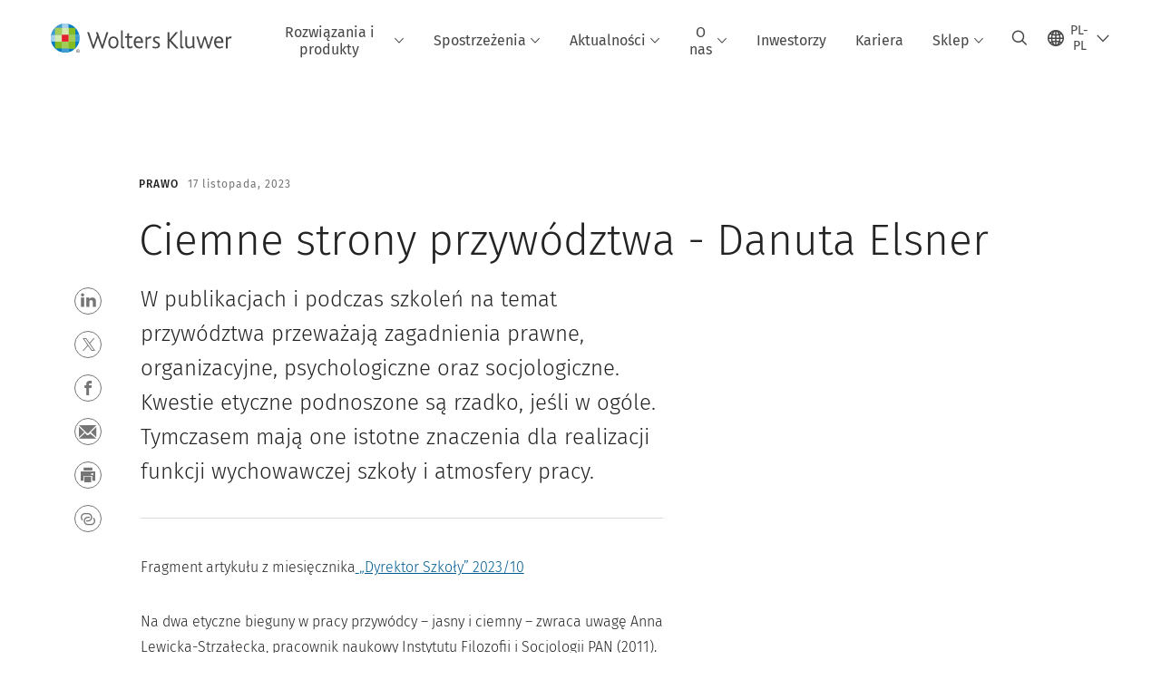

--- FILE ---
content_type: text/html; charset=utf-8
request_url: https://www.wolterskluwer.com/pl-pl/news/ciemne-strony-przywodztwa-danuta-elsner
body_size: 17711
content:



<!DOCTYPE html>
<!--[if lt IE 7]>      <html class="no-js lt-ie9 lt-ie8 lt-ie7"> <![endif]-->
<!--[if IE 7]>         <html class="no-js lt-ie9 lt-ie8"> <![endif]-->
<!--[if IE 8]>         <html class="no-js lt-ie9"> <![endif]-->
<!--[if gt IE 8]><!-->
<html class="no-js" lang="pl-PL">
<!--<![endif]-->
<head>
    <!-- Load only critical fonts synchronusly -->
    <link rel="preload" as="font" href="/-/media/themes/wolterskluwer/oneweb/www/oneweb/fonts/wk-icons/wk-icons-open.woff" crossorigin />
    <link rel="preload" as="font" href="/-/media/themes/wolterskluwer/oneweb/www/oneweb/fonts/wk-icons/wk-icons-filled.woff" crossorigin />

    <!-- Load scripts asynchronusly -->
<script defer src="/-/media/themes/wolterskluwer/oneweb/www/oneweb/scripts/optimized-min.js?rev=448a2d58605a49b98f38a27f262ee92e&t=20260111T073933Z&hash=13E3375CAB3BF0A9872A36D22E934F1C" type="1693703c784b171601f09938-text/javascript"></script>
    <!-- Load third party scripts asynchronusly -->

    <!-- Load all css files -->
<link rel="stylesheet" as="style"  href="/-/media/feature/experience%20accelerator/bootstrap%204/bootstrap%204/styles/optimized-min.css?rev=c22e259ea8a24a019821dc2e0c1139b2&t=20231129T105033Z&hash=E3F83863AC58D0F469E45354ED97148D" rel="stylesheet" /><link rel="stylesheet" as="style"  href="/-/media/base%20themes/custom%20oneweb%20theme/styles/optimized-min.css?rev=46db07ac7a4d4c93958cc468e88360db&t=20220301T130342Z&hash=A9648B16A11A465202539CBB2D884A53" rel="stylesheet" /><link rel="stylesheet" as="style"  href="/-/media/themes/wolterskluwer/oneweb/www/oneweb/styles/optimized-min.css?rev=385aede8176a41a9a669c909072f2f70&t=20260108T123444Z&hash=AFD4C6A0356DB2F4E4BFB5AB53E6012A" rel="stylesheet" />
    
    
    


    <script type="1693703c784b171601f09938-text/javascript">
        if (window.location.href.indexOf("fallback=true") > -1) {
            var newUrl = window.location.href.replace("?fallback=true", "").replace("&fallback=true", "");
            history.pushState({}, document.title, newUrl);
        }
    </script>


    <title>Ciemne strony przyw&#243;dztwa - Danuta Elsner | Wolters Kluwer</title>




    <link href="/-/media/project/wolterskluwer/oneweb/common/images/logo/favicon.png?rev=cc521357458047ec976ccb4fbdcce20b&amp;hash=BDCF8413BBEE65E40A6D1D12FE52A40E" rel="shortcut icon" />



<meta property="og:description"  content="Kwestie etyczne podnoszone są rzadko, jeśli w ogóle. Tymczasem mają one istotne znaczenia dla realizacji funkcji wychowawczej szkoły i atmosfery pracy."><meta property="og:image"  content="https://www.wolterskluwer.com/-/media/feature/wolterskluwer/oneweb/cards/fallbackimage/wklogo_defaultcardimage.jpg?rev=9516134538da4cb6b7b55e6b9742fa00"><meta property="og:title"  content="Ciemne strony przywództwa - Danuta Elsner"><meta property="og:url"  content="https://www.wolterskluwer.com/pl-pl/news/ciemne-strony-przywodztwa-danuta-elsner">


<meta  name="description" content="Kwestie etyczne podnoszone są rzadko, jeśli w ogóle. Tymczasem mają one istotne znaczenia dla realizacji funkcji wychowawczej szkoły i atmosfery pracy."><meta http-equiv="content-language" content="pl-pl"/>




<meta property="twitter:image"  content="https://www.wolterskluwer.com/-/media/feature/wolterskluwer/oneweb/cards/fallbackimage/wklogo_defaultcardimage.jpg?rev=9516134538da4cb6b7b55e6b9742fa00"><meta property="twitter:description"  content="Kwestie etyczne podnoszone są rzadko, jeśli w ogóle. Tymczasem mają one istotne znaczenia dla realizacji funkcji wychowawczej szkoły i atmosfery pracy."><meta property="twitter:title"  content="Ciemne strony przywództwa - Danuta Elsner"><meta property="twitter:card"  content="summary_large_image">

    <meta name="viewport" content="width=device-width, initial-scale=1, maximum-scale=5" />



<script type="1693703c784b171601f09938-text/javascript">
    var wkPageData = window.wkPageData || {};
    wkPageData.page = {
          pageInfo:
          {
                  pageID: "{0EFE294B-AB34-4983-9B36-E6F7390BA50C}",
                  pageTitle: "Ciemne strony przyw&#243;dztwa - Danuta Elsner",
                  pageCreationDate: "2021-08-10",
                  pageFirstPublishDate: "2023-01-16",
                  contentUpdateDate: "2023-11-20",
                  daysSincelLastEdit: "798"
          },

          category:
          {
                 businessUnit: "LR - Europe - Poland" ,
                 division: "LR" ,
                 allocatedBU: "Poland - Romania" ,
                 siteSection: "Aktualności i komunikaty prasowe" 
          },

         attributes:
         {
                 pageTemplate: "News Page",
                 pageLanguage: "pl-pl",
                 areaOfInterest: "Legal",
                 solution: "Dyrektor Szkoły",
                 solutionSuite: "Czasopisma Wolters Kluwer Polska",
                 umbrellaTopics: "Research insights",
                 newsType: "Solutions"
         }
    };
</script>


        <link rel="alternate" hreflang="pl-PL" href="https://www.wolterskluwer.com/pl-pl/news/ciemne-strony-przywodztwa-danuta-elsner" />
        <link rel="alternate" hreflang="x-default" href="https://www.wolterskluwer.com/en" />
    <link rel="canonical" href="https://www.wolterskluwer.com/pl-pl/news/ciemne-strony-przywodztwa-danuta-elsner" />


<!-- Google Tag Manager --><script data-xp-off type="1693703c784b171601f09938-text/javascript">(function(w,d,s,l,i){w[l]=w[l]||[];w[l].push({'gtm.start':new Date().getTime(),event:'gtm.js'});var f=d.getElementsByTagName(s)[0],j=d.createElement(s),dl=l!='dataLayer'?'&l='+l:'';j.async=true;j.src='https://www.googletagmanager.com/gtm.js?id='+i+dl;f.parentNode.insertBefore(j,f);})(window,document,'script','dataLayer','GTM-53VFLLN');</script><!-- End Google Tag Manager -->

<!-- OneTrust Cookies Consent Notice start for wolterskluwer.com -->
<script src="https://cdn.cookielaw.org/scripttemplates/otSDKStub.js" data-document-language="true" type="1693703c784b171601f09938-text/javascript" charset="UTF-8" data-domain-script="9ecb427c-f876-4779-aeff-62bba4f8889f" async defer>
</script>
<script type="1693703c784b171601f09938-text/javascript">
function OptanonWrapper() { }
</script>
<!-- OneTrust Cookies Consent Notice end for wolterskluwer.com -->

<!-- Custom JS for OneTrust  -->
<script type="1693703c784b171601f09938-text/javascript">
	function waitForCookieBanner(selector, callback){
	  var timesRun = 0;
	  var waitInterval = setInterval(function(){
		  timesRun += 1;
		  if(timesRun === 500){
			  clearInterval(waitInterval);
		  }
		  if(document.querySelector(selector)){
			  clearInterval(waitInterval);
			  callback();
		  }
	  }, 10);
	};
	window.addEventListener('load', () => {
		waitForCookieBanner("#onetrust-banner-sdk", function(){
			if(document.querySelector(".ot-sdk-container").offsetHeight>0){
				document.querySelector(".onetrust-pc-dark-filter").style ='display : block !important';
			};
			var closeButton = document.querySelector("#close-pc-btn-handler");
			closeButton.addEventListener('click',()=>{
				if(document.querySelector(".ot-sdk-container").offsetHeight>0){
					document.querySelector(".onetrust-pc-dark-filter").classList.add("ot-hide");
					document.querySelector(".onetrust-pc-dark-filter").classList.add("display-overlay");
				}
			});
			var allButtons = document.querySelectorAll("#onetrust-reject-all-handler,#onetrust-accept-btn-handler,#accept-recommended-btn-handler,.ot-pc-refuse-all-handler,.save-preference-btn-handler");
						allButtons.forEach((button)=>{
						button.addEventListener('click',()=>{
							document.querySelector(".onetrust-pc-dark-filter").classList.remove("display-overlay");
					});
				});
		});
	});
</script>

    <link rel="preconnect" href="https://www.gstatic.com" />
    <link rel="preconnect" href="https://fonts.googleapis.com" />
    <link rel="preconnect" href="https://fonts.gstatic.com" />
    <link rel="preconnect" href="https://www.google-analytics.com" />
    <link rel="preconnect" href="https://www.googletagmanager.com" /><script optanon-category="C0003" type="1693703c784b171601f09938-text/javascript">
window.addEventListener('OneTrustGroupsUpdated', (event) => {
    if (!event.detail.includes("C0003")) return;
    
    const dbpr = 100;
    if (Math.random() * 100 <= 100 - dbpr) return;
    
    const d = "dbbRum";
    const w = window;
    const doc = document;
    
    // Initialize dbbRum array
    w[d] = w[d] || [];
    w[d].push(["presampling", dbpr]);
    
    // Add error listeners
    ["error", "unhandledrejection"].forEach(type => {
        addEventListener(type, e => w[d].push([type, e]));
    });
    
    // Load DebugBear script
    const script = doc.createElement("script");
    script.async = true;
    script.src = "https://cdn.debugbear.com/jmOsAXsjNi5L.js";
    doc.head.appendChild(script);
    
    // Add page data if available
    if (window.wkPageData?.page?.category) {
        const { division, businessUnit } = window.wkPageData.page.category;
        if (division) w[d].push(["tag1", division]);
        if (businessUnit) w[d].push(["tag2", businessUnit]);
    }
	if (window.wkPageData?.page?.attributes) {
        const { pageTemplate } = window.wkPageData.page.attributes;
        if (pageTemplate) w[d].push(["tag3", pageTemplate]);
    }
});
</script>
<script optanon-category="C0003" type="1693703c784b171601f09938-text/javascript">
window.addEventListener('OneTrustGroupsUpdated', function(event) {
    if (!event.detail.includes("C0003")) { 
        return;
    }

    if (document.querySelector('script[src^="//cdn.mouseflow.com/projects"]')) {
        console.log("Mouseflow script is already loaded.");
        return;
    }

    (function() {
        var PROJECT_ID = "0adf4ddb-d4ab-44cf-a6be-368c4dc5b1c1";
        var mf = document.createElement("script");
        mf.type = "text/javascript"; 
        mf.async = true;
        mf.src = `//cdn.mouseflow.com/projects/${PROJECT_ID}.js`; // Use template literals
        mf.setAttribute("crossorigin", "anonymous");
        document.getElementsByTagName("head")[0].appendChild(mf);

        mf.onload = function() {
            const userData = wkPageData.page.category; 
            if (typeof _mfq !== "undefined" && userData) {
                Object.keys(userData).forEach((key, index) => {
                    _mfq.push(["setVariable", index, key, userData[key]]);
                });
            } else {
                console.log("Mouseflow is not initialized or no user data available.");
            }
        };
    })();
});
</script>


<!-- Site Name -->


<!-- Logos -->


<!-- Social Profile Links -->


<!-- Breadcrumbs -->
<script type="application/ld+json">{"@type":"BreadcrumbList","itemListElement":[{"position":1,"item":{"@id":"https://www.wolterskluwer.com/pl-pl","name":"Strona główna"},"@type":"ListItem"},{"position":2,"item":{"@id":"https://www.wolterskluwer.com/pl-pl/news","name":"Aktualności i komunikaty prasowe"},"@type":"ListItem"},{"position":3,"item":{"@id":"https://www.wolterskluwer.com/pl-pl/news/ciemne-strony-przywodztwa-danuta-elsner","name":"Ciemne strony przywództwa - Danuta Elsner"},"@type":"ListItem"}],"@context":"https://schema.org"}</script>

<!-- Page related info -->
<script type="application/ld+json">{"@type":"NewsArticle","publisher":{"@type":"Organization","name":"Wolterskluwer","description":"Wolters Kluwer is a global provider of professional information, software solutions, and services.","url":"https://www.wolterskluwer.com/","logo":{"@type":"ImageObject","url":"https://cdn.wolterskluwer.io/wk/fundamentals/1.15.2/logo/assets/medium.svg"}},"datePublished":"2023-11-17T16:17:00+00:00","headline":"Ciemne strony przywództwa - Danuta Elsner","image":[],"author":[],"description":"Kwestie etyczne podnoszone są rzadko, jeśli w ogóle. Tymczasem mają one istotne znaczenia dla realizacji funkcji wychowawczej szkoły i atmosfery pracy.","@context":"http://schema.org"}</script>

<!-- Featured Video -->

<!-- Faq Page info -->


<!-- Video Carousel -->


<!-- Video -->


<!-- Profile Page Schema-->


<!-- Organization    -->


<!-- Potential Action    -->


<!-- Product Properties    -->





</head>
<body class="article-page default-device bodyclass" data-grecaptcha="6Lf6x-MUAAAAAATFy_Zy7Y9FezDcp0kmycrG1taQ">
    


<!-- Google Tag Manager (noscript) --><noscript data-xp-off><iframe src="https://www.googletagmanager.com/ns.html?id=GTM-53VFLLN" height="0" width="0" style="display:none;visibility:hidden"></iframe></noscript><!-- End Google Tag Manager (noscript) -->

<div class="site-name" data-site-name="www"></div>

   <script data-xp-off type="1693703c784b171601f09938-text/javascript">
            // Get cookie function to check existing cookie name
            var getCookie = function(name) {
                var value = "; " + document.cookie;
                var parts = value.split("; " + name + "=");
                if (parts.length == 2) return parts.pop().split(";").shift();
            };
        	
          var urlComposer = function(lang) {
                var u = window.location;
                var path = u.pathname.replace(/(\/[a-z]{2}[-][a-zA-Z]{2})|(\/en$)|(en\/)/g, '');
                path = path.substr(0, 1) !== "/" ? "/"+path : path;
               return u.origin+lang+path;
            }
            
        
            function udtCookieboxClosed() {
                if (typeof udt !== "undefined") {
                    var consent = udt.Choices;
                    // Check for cookie presence
                    var cookieVal = getCookie('UserDataTrustConsent');        
                    
                }
            }
    </script>
    
<!-- #wrapper -->
<div id="wrapper">
    <!-- #header -->
    <header>
        <div id="header" class="container-fluid">
            <div class="row">
<div class="component plain-html col-12">
    <div class="component-content">
    <div class="skip-to-nav-wrapper">
        <a class="skip-nav-link" href="#main-content" aria-label="Skip Header">Pomiń nawigację</a>
    </div>    </div>
</div>        <div id="alert-bar" class="alert-wrapper hide">
            <div>
                <div class="row"></div>
            </div>
            <div class="alert-bar language-alert false" role="alert">
                <div class="alert-bar-wrapper">
                            <img alt="alert-icon" src="https://assets.contenthub.wolterskluwer.com/api/public/content/f3d6188f99544aa9b6ed8cd95f76ffc4.svg?v=e6f18377" />
                    <div class="alert-title">
                        Materiał w wybranym języku dostępny jest w wersji skr&oacute;conej. <a href="/en">Pełna treść znajduje się na globalnej witrynie.</a>
                    </div>
                    <button title="Close Button" class="close-alert" data-action="language">
                        <span class="sr-only">Close</span>
                    </button>
                </div>
            </div>
            <div>
                <div class="row"></div>
            </div>
        </div>



<div class="component row-splitter">
        <div class="container-fluid">
            <div >
                <div class="row">


<div class="component row-splitter">
        <div class="container-fluid">
            <div >
                <div class="row">


<!--Placeholder for hat/breadcrumbs-->
<!-- Navigation Menu -->


    <div class="globalnavhat">
        <div class="global-menu-trigger-wrapper">
            <button class="global-menu-toggle" data-open-label="Otw&#243;rz globalną nawigację" data-close-label="Zamknij globalną nawigację"><span class="button-label">Otw&#243;rz globalną nawigację</span><i class="wk-icon-chevron-down" aria-hidden="true"></i></button>
            <div class="languageselector_wrapper">
                <div class="row">


    <div class="component language-selector-component">
        <div class="component-content">
                <button class="language-selector-button" aria-label="Select language and country" aria-haspopup="true" aria-expanded="false" aria-controls="language-selector"><i aria-hidden="true" title="globe" class="wk-icon-globe"></i>  <p class="current-language">PL-PL</p> <i class="wk-icon-chevron-down" aria-hidden="true"></i> </button>
                <div class="component tabs language-selector-modal" id="language-selector">
                    <div class="component-content">
                        <div class="language-selector-heading-text"><p style="text-align: center;">Odwiedź naszą <a href="https://www.wolterskluwer.com/en">globalną witrynę</a> w języku angielskim lub wybierz poniżej inną lokalizację lub język</p></div>
                        <div class="tabs-inner">
                            <ul class="tabs-heading">
                                    <li tabindex="0">
                                        <div>
                                            <div class="row">
                                                <div class="component content">
                                                    <div class="component-content">
                                                        <div class="field-heading" data-dm-wk="tabshorizontal.button">
                                                            Ameryki
                                                        </div>
                                                    </div>
                                                </div>
                                            </div>
                                        </div>
                                    </li>
                                    <li tabindex="0">
                                        <div>
                                            <div class="row">
                                                <div class="component content">
                                                    <div class="component-content">
                                                        <div class="field-heading" data-dm-wk="tabshorizontal.button">
                                                            Europa
                                                        </div>
                                                    </div>
                                                </div>
                                            </div>
                                        </div>
                                    </li>
                                    <li tabindex="0">
                                        <div>
                                            <div class="row">
                                                <div class="component content">
                                                    <div class="component-content">
                                                        <div class="field-heading" data-dm-wk="tabshorizontal.button">
                                                            Azja i Pacyfik
                                                        </div>
                                                    </div>
                                                </div>
                                            </div>
                                        </div>
                                    </li>
                            </ul>
                            <div class="tabs-container">
                                    <div class="tab">
                                        <div class="row">
                                            <div class="row component column-splitter">
                                                    <div class="col-12 col-md-3">
                                                        <div class="row">


<div class="component link-list">
    <div class="component-content">
        <h3 class="language-selector-modal__country-name">Brazylia</h3>

            <div class="language-selector-modal__page">
                <span class="language-selector-modal__page-name">Strona gł&#243;wna:</span>
                <ul>

                        <li>
                            <div class="field-link">
                                    <a href="/pt-br" data-variantfieldname="Link">portugalski</a>
                            </div>
                        </li>
                </ul>
            </div>
    </div>
</div>
                                                        </div>
                                                    </div>
                                                    <div class="col-12 col-md-3">
                                                        <div class="row">


<div class="component link-list">
    <div class="component-content">
        <h3 class="language-selector-modal__country-name">Kanada</h3>

            <div class="language-selector-modal__page">
                <span class="language-selector-modal__page-name">Strona gł&#243;wna:</span>
                <ul>

                        <li>
                            <div class="field-link">
                                    <a href="/en-ca" data-variantfieldname="Link">angielski</a>
                            </div>
                        </li>
                        <li>
                            <div class="field-link">
                                    <a href="/fr-ca" data-variantfieldname="Link">francuski</a>
                            </div>
                        </li>
                </ul>
            </div>
    </div>
</div>
                                                        </div>
                                                    </div>
                                                    <div class="col-12 col-md-3">
                                                        <div class="row">


<div class="component link-list">
    <div class="component-content">
        <h3 class="language-selector-modal__country-name">Ameryka Łacińska</h3>

            <div class="language-selector-modal__page">
                <span class="language-selector-modal__page-name">Strona gł&#243;wna:</span>
                <ul>

                        <li>
                            <div class="field-link">
                                    <a href="/es" data-variantfieldname="Link">hiszpański</a>
                            </div>
                        </li>
                </ul>
            </div>
    </div>
</div>
                                                        </div>
                                                    </div>
                                                    <div class="col-12 col-md-3">
                                                        <div class="row">


<div class="component link-list">
    <div class="component-content">
        <h3 class="language-selector-modal__country-name">Stany Zjednoczone</h3>

            <div class="language-selector-modal__page">
                <span class="language-selector-modal__page-name">Strona gł&#243;wna:</span>
                <ul>

                        <li>
                            <div class="field-link">
                                    <a href="/en" data-variantfieldname="Link">angielski</a>
                            </div>
                        </li>
                </ul>
            </div>
    </div>
</div>
                                                        </div>
                                                    </div>
                                            </div>
                                        </div>
                                    </div>
                                    <div class="tab">
                                        <div class="row">
                                            <div class="row component column-splitter">
                                                    <div class="col-12 col-md-3">
                                                        <div class="row">


<div class="component link-list">
    <div class="component-content">
        <h3 class="language-selector-modal__country-name">Belgia</h3>

            <div class="language-selector-modal__page">
                <span class="language-selector-modal__page-name">Strona gł&#243;wna:</span>
                <ul>

                        <li>
                            <div class="field-link">
                                    <a href="/nl-be" data-variantfieldname="Link">niderlandzki</a>
                            </div>
                        </li>
                        <li>
                            <div class="field-link">
                                    <a href="/fr-be" data-variantfieldname="Link">francuski</a>
                            </div>
                        </li>
                </ul>
            </div>
    </div>
</div>
                                                        </div>
                                                    </div>
                                                    <div class="col-12 col-md-3">
                                                        <div class="row">


<div class="component link-list">
    <div class="component-content">
        <h3 class="language-selector-modal__country-name">Czechy</h3>

            <div class="language-selector-modal__page">
                <span class="language-selector-modal__page-name">Strona gł&#243;wna:</span>
                <ul>

                        <li>
                            <div class="field-link">
                                    <a href="/cs-cz" data-variantfieldname="Link">czeski</a>
                            </div>
                        </li>
                </ul>
            </div>
    </div>
</div>
                                                        </div>
                                                    </div>
                                                    <div class="col-12 col-md-3">
                                                        <div class="row">


<div class="component link-list">
    <div class="component-content">
        <h3 class="language-selector-modal__country-name">Denmark</h3>

            <div class="language-selector-modal__page">
                <span class="language-selector-modal__page-name">Strona gł&#243;wna:</span>
                <ul>

                        <li>
                            <div class="field-link">
                                    <a href="/da-dk" data-variantfieldname="Link">duński</a>
                            </div>
                        </li>
                </ul>
            </div>
    </div>
</div>
                                                        </div>
                                                    </div>
                                                    <div class="col-12 col-md-3">
                                                        <div class="row">


<div class="component link-list">
    <div class="component-content">
        <h3 class="language-selector-modal__country-name">Francja</h3>

            <div class="language-selector-modal__page">
                <span class="language-selector-modal__page-name">Strona gł&#243;wna:</span>
                <ul>

                        <li>
                            <div class="field-link">
                                    <a href="/fr-fr" data-variantfieldname="Link">francuski</a>
                            </div>
                        </li>
                </ul>
            </div>
    </div>
</div>
                                                        </div>
                                                    </div>
                                                    <div class="col-12 col-md-3">
                                                        <div class="row">


<div class="component link-list">
    <div class="component-content">
        <h3 class="language-selector-modal__country-name">Niemcy</h3>

            <div class="language-selector-modal__page">
                <span class="language-selector-modal__page-name">Strona gł&#243;wna:</span>
                <ul>

                        <li>
                            <div class="field-link">
                                    <a href="/de-de" data-variantfieldname="Link">niemiecki</a>
                            </div>
                        </li>
                </ul>
            </div>
    </div>
</div>
                                                        </div>
                                                    </div>
                                                    <div class="col-12 col-md-3">
                                                        <div class="row">


<div class="component link-list">
    <div class="component-content">
        <h3 class="language-selector-modal__country-name">Węgry</h3>

            <div class="language-selector-modal__page">
                <span class="language-selector-modal__page-name">Strona gł&#243;wna:</span>
                <ul>

                        <li>
                            <div class="field-link">
                                    <a href="/hu-hu" data-variantfieldname="Link">węgierski</a>
                            </div>
                        </li>
                </ul>
            </div>
    </div>
</div>
                                                        </div>
                                                    </div>
                                                    <div class="col-12 col-md-3">
                                                        <div class="row">


<div class="component link-list">
    <div class="component-content">
        <h3 class="language-selector-modal__country-name">Włochy</h3>

            <div class="language-selector-modal__page">
                <span class="language-selector-modal__page-name">Strona gł&#243;wna:</span>
                <ul>

                        <li>
                            <div class="field-link">
                                    <a href="/it-it" data-variantfieldname="Link">włoski</a>
                            </div>
                        </li>
                </ul>
            </div>
    </div>
</div>
                                                        </div>
                                                    </div>
                                                    <div class="col-12 col-md-3">
                                                        <div class="row">


<div class="component link-list">
    <div class="component-content">
        <h3 class="language-selector-modal__country-name">Holandia</h3>

            <div class="language-selector-modal__page">
                <span class="language-selector-modal__page-name">Strona gł&#243;wna:</span>
                <ul>

                        <li>
                            <div class="field-link">
                                    <a href="/nl-nl" data-variantfieldname="Link">niderlandzki</a>
                            </div>
                        </li>
                </ul>
            </div>
    </div>
</div>
                                                        </div>
                                                    </div>
                                                    <div class="col-12 col-md-3">
                                                        <div class="row">


<div class="component link-list">
    <div class="component-content">
        <h3 class="language-selector-modal__country-name">Norwegia</h3>

            <div class="language-selector-modal__page">
                <span class="language-selector-modal__page-name">Strona gł&#243;wna:</span>
                <ul>

                        <li>
                            <div class="field-link">
                                    <a href="/nb-no" data-variantfieldname="Link">norweski</a>
                            </div>
                        </li>
                </ul>
            </div>
    </div>
</div>
                                                        </div>
                                                    </div>
                                                    <div class="col-12 col-md-3">
                                                        <div class="row">


<div class="component link-list">
    <div class="component-content">
        <h3 class="language-selector-modal__country-name">Polska</h3>

            <div class="language-selector-modal__page">
                <span class="language-selector-modal__page-name">Strona gł&#243;wna:</span>
                <ul>

                        <li>
                            <div class="field-link">
                                    <a href="/pl-pl" data-variantfieldname="Link">polski</a>
                            </div>
                        </li>
                </ul>
            </div>
            <div class="language-selector-modal__page">
                <span class="language-selector-modal__page-name">Bieżąca Strona:</span>
                <ul>

                        <li>
                            <div class="field-link">
                                    <a href="/pl-pl/news/ciemne-strony-przywodztwa-danuta-elsner" data-variantfieldname="Link">polski</a>
                            </div>
                        </li>
                </ul>
            </div>
    </div>
</div>
                                                        </div>
                                                    </div>
                                                    <div class="col-12 col-md-3">
                                                        <div class="row">


<div class="component link-list">
    <div class="component-content">
        <h3 class="language-selector-modal__country-name">Portugal</h3>

            <div class="language-selector-modal__page">
                <span class="language-selector-modal__page-name">Strona gł&#243;wna:</span>
                <ul>

                        <li>
                            <div class="field-link">
                                    <a href="/pt-pt" data-variantfieldname="Link">portugalski</a>
                            </div>
                        </li>
                </ul>
            </div>
    </div>
</div>
                                                        </div>
                                                    </div>
                                                    <div class="col-12 col-md-3">
                                                        <div class="row">


<div class="component link-list">
    <div class="component-content">
        <h3 class="language-selector-modal__country-name">Romania</h3>

            <div class="language-selector-modal__page">
                <span class="language-selector-modal__page-name">Strona gł&#243;wna:</span>
                <ul>

                        <li>
                            <div class="field-link">
                                    <a href="/ro-ro" data-variantfieldname="Link">romanian</a>
                            </div>
                        </li>
                </ul>
            </div>
    </div>
</div>
                                                        </div>
                                                    </div>
                                                    <div class="col-12 col-md-3">
                                                        <div class="row">


<div class="component link-list">
    <div class="component-content">
        <h3 class="language-selector-modal__country-name">Słowacja</h3>

            <div class="language-selector-modal__page">
                <span class="language-selector-modal__page-name">Strona gł&#243;wna:</span>
                <ul>

                        <li>
                            <div class="field-link">
                                    <a href="/sk-sk" data-variantfieldname="Link">słowacki</a>
                            </div>
                        </li>
                </ul>
            </div>
    </div>
</div>
                                                        </div>
                                                    </div>
                                                    <div class="col-12 col-md-3">
                                                        <div class="row">


<div class="component link-list">
    <div class="component-content">
        <h3 class="language-selector-modal__country-name">Hiszpania</h3>

            <div class="language-selector-modal__page">
                <span class="language-selector-modal__page-name">Strona gł&#243;wna:</span>
                <ul>

                        <li>
                            <div class="field-link">
                                    <a href="/es-es" data-variantfieldname="Link">hiszpański</a>
                            </div>
                        </li>
                </ul>
            </div>
    </div>
</div>
                                                        </div>
                                                    </div>
                                                    <div class="col-12 col-md-3">
                                                        <div class="row">


<div class="component link-list">
    <div class="component-content">
        <h3 class="language-selector-modal__country-name">Szwecja</h3>

            <div class="language-selector-modal__page">
                <span class="language-selector-modal__page-name">Strona gł&#243;wna:</span>
                <ul>

                        <li>
                            <div class="field-link">
                                    <a href="/sv-se" data-variantfieldname="Link">szwedzki</a>
                            </div>
                        </li>
                </ul>
            </div>
    </div>
</div>
                                                        </div>
                                                    </div>
                                                    <div class="col-12 col-md-3">
                                                        <div class="row">


<div class="component link-list">
    <div class="component-content">
        <h3 class="language-selector-modal__country-name">Wielka Brytania</h3>

            <div class="language-selector-modal__page">
                <span class="language-selector-modal__page-name">Strona gł&#243;wna:</span>
                <ul>

                        <li>
                            <div class="field-link">
                                    <a href="/en-gb" data-variantfieldname="Link">angielski</a>
                            </div>
                        </li>
                </ul>
            </div>
    </div>
</div>
                                                        </div>
                                                    </div>
                                            </div>
                                        </div>
                                    </div>
                                    <div class="tab">
                                        <div class="row">
                                            <div class="row component column-splitter">
                                                    <div class="col-12 col-md-3">
                                                        <div class="row">


<div class="component link-list">
    <div class="component-content">
        <h3 class="language-selector-modal__country-name">Australia</h3>

            <div class="language-selector-modal__page">
                <span class="language-selector-modal__page-name">Strona gł&#243;wna:</span>
                <ul>

                        <li>
                            <div class="field-link">
                                    <a href="/en-au" data-variantfieldname="Link">angielski</a>
                            </div>
                        </li>
                </ul>
            </div>
    </div>
</div>
                                                        </div>
                                                    </div>
                                                    <div class="col-12 col-md-3">
                                                        <div class="row">


<div class="component link-list">
    <div class="component-content">
        <h3 class="language-selector-modal__country-name">Chiny</h3>

            <div class="language-selector-modal__page">
                <span class="language-selector-modal__page-name">Strona gł&#243;wna:</span>
                <ul>

                        <li>
                            <div class="field-link">
                                    <a href="https://www.wolterskluwer.cn" data-variantfieldname="Link" target="_blank" rel="noopener noreferrer">chiński uproszczony</a>
                            </div>
                        </li>
                </ul>
            </div>
    </div>
</div>
                                                        </div>
                                                    </div>
                                                    <div class="col-12 col-md-3">
                                                        <div class="row">


<div class="component link-list">
    <div class="component-content">
        <h3 class="language-selector-modal__country-name">Hongkong</h3>

            <div class="language-selector-modal__page">
                <span class="language-selector-modal__page-name">Strona gł&#243;wna:</span>
                <ul>

                        <li>
                            <div class="field-link">
                                    <a href="/en-hk" data-variantfieldname="Link">angielski</a>
                            </div>
                        </li>
                </ul>
            </div>
    </div>
</div>
                                                        </div>
                                                    </div>
                                                    <div class="col-12 col-md-3">
                                                        <div class="row">


<div class="component link-list">
    <div class="component-content">
        <h3 class="language-selector-modal__country-name">Indie</h3>

            <div class="language-selector-modal__page">
                <span class="language-selector-modal__page-name">Strona gł&#243;wna:</span>
                <ul>

                        <li>
                            <div class="field-link">
                                    <a href="/en-in" data-variantfieldname="Link">angielski</a>
                            </div>
                        </li>
                </ul>
            </div>
    </div>
</div>
                                                        </div>
                                                    </div>
                                                    <div class="col-12 col-md-3">
                                                        <div class="row">


<div class="component link-list">
    <div class="component-content">
        <h3 class="language-selector-modal__country-name">Japonia</h3>

            <div class="language-selector-modal__page">
                <span class="language-selector-modal__page-name">Strona gł&#243;wna:</span>
                <ul>

                        <li>
                            <div class="field-link">
                                    <a href="/ja-jp" data-variantfieldname="Link">japoński</a>
                            </div>
                        </li>
                </ul>
            </div>
    </div>
</div>
                                                        </div>
                                                    </div>
                                                    <div class="col-12 col-md-3">
                                                        <div class="row">


<div class="component link-list">
    <div class="component-content">
        <h3 class="language-selector-modal__country-name">Malezja</h3>

            <div class="language-selector-modal__page">
                <span class="language-selector-modal__page-name">Strona gł&#243;wna:</span>
                <ul>

                        <li>
                            <div class="field-link">
                                    <a href="/en-my" data-variantfieldname="Link">angielski</a>
                            </div>
                        </li>
                </ul>
            </div>
    </div>
</div>
                                                        </div>
                                                    </div>
                                                    <div class="col-12 col-md-3">
                                                        <div class="row">


<div class="component link-list">
    <div class="component-content">
        <h3 class="language-selector-modal__country-name">Nowa Zelandia</h3>

            <div class="language-selector-modal__page">
                <span class="language-selector-modal__page-name">Strona gł&#243;wna:</span>
                <ul>

                        <li>
                            <div class="field-link">
                                    <a href="/en-nz" data-variantfieldname="Link">angielski</a>
                            </div>
                        </li>
                </ul>
            </div>
    </div>
</div>
                                                        </div>
                                                    </div>
                                                    <div class="col-12 col-md-3">
                                                        <div class="row">


<div class="component link-list">
    <div class="component-content">
        <h3 class="language-selector-modal__country-name">Filipiny</h3>

            <div class="language-selector-modal__page">
                <span class="language-selector-modal__page-name">Strona gł&#243;wna:</span>
                <ul>

                        <li>
                            <div class="field-link">
                                    <a href="/en-ph" data-variantfieldname="Link">angielski</a>
                            </div>
                        </li>
                </ul>
            </div>
    </div>
</div>
                                                        </div>
                                                    </div>
                                                    <div class="col-12 col-md-3">
                                                        <div class="row">


<div class="component link-list">
    <div class="component-content">
        <h3 class="language-selector-modal__country-name">Singapur</h3>

            <div class="language-selector-modal__page">
                <span class="language-selector-modal__page-name">Strona gł&#243;wna:</span>
                <ul>

                        <li>
                            <div class="field-link">
                                    <a href="/en-sg" data-variantfieldname="Link">angielski</a>
                            </div>
                        </li>
                </ul>
            </div>
    </div>
</div>
                                                        </div>
                                                    </div>
                                                    <div class="col-12 col-md-3">
                                                        <div class="row">


<div class="component link-list">
    <div class="component-content">
        <h3 class="language-selector-modal__country-name">Korea Południowa</h3>

            <div class="language-selector-modal__page">
                <span class="language-selector-modal__page-name">Strona gł&#243;wna:</span>
                <ul>

                        <li>
                            <div class="field-link">
                                    <a href="/ko-kr" data-variantfieldname="Link">angielski</a>
                            </div>
                        </li>
                </ul>
            </div>
    </div>
</div>
                                                        </div>
                                                    </div>
                                                    <div class="col-12 col-md-3">
                                                        <div class="row">


<div class="component link-list">
    <div class="component-content">
        <h3 class="language-selector-modal__country-name">Tajwan</h3>

            <div class="language-selector-modal__page">
                <span class="language-selector-modal__page-name">Strona gł&#243;wna:</span>
                <ul>

                        <li>
                            <div class="field-link">
                                    <a href="/zh-tw" data-variantfieldname="Link">angielski</a>
                            </div>
                        </li>
                </ul>
            </div>
    </div>
</div>
                                                        </div>
                                                    </div>
                                                    <div class="col-12 col-md-3">
                                                        <div class="row">


<div class="component link-list">
    <div class="component-content">
        <h3 class="language-selector-modal__country-name">Tajlandia</h3>

            <div class="language-selector-modal__page">
                <span class="language-selector-modal__page-name">Strona gł&#243;wna:</span>
                <ul>

                        <li>
                            <div class="field-link">
                                    <a href="/th-th" data-variantfieldname="Link">angielski</a>
                            </div>
                        </li>
                </ul>
            </div>
    </div>
</div>
                                                        </div>
                                                    </div>
                                                    <div class="col-12 col-md-3">
                                                        <div class="row">


<div class="component link-list">
    <div class="component-content">
        <h3 class="language-selector-modal__country-name">Wietnam</h3>

            <div class="language-selector-modal__page">
                <span class="language-selector-modal__page-name">Strona gł&#243;wna:</span>
                <ul>

                        <li>
                            <div class="field-link">
                                    <a href="/vi-vn" data-variantfieldname="Link">angielski</a>
                            </div>
                        </li>
                </ul>
            </div>
    </div>
</div>
                                                        </div>
                                                    </div>
                                            </div>
                                        </div>
                                    </div>
                            </div>
                        </div>
                    </div>
                </div>
        </div>
    </div>
</div>
            </div>
        </div>
    </div>

<nav aria-label="Wolters Kluwer Navigation" id="globalNav">
    <div class="ow-global-nav-container">
        <div class="ow-global-nav-wrapper">
            <div>
                <div class="row">
<div class="component image file-type-icon-media-link header-logo">
    <div class="component-content">
<a title="Logo" href="/pl-pl"><picture title="Wolters Kluwer Logo"><source srcset="https://cdn.wolterskluwer.io/wk/jumpstart-v3-assets/0.x.x/logo/medium.svg" media="(max-width:991px)" width="161px" height="26px"></source><source srcset="https://cdn.wolterskluwer.io/wk/jumpstart-v3-assets/0.x.x/logo/medium.svg" media="(max-width:1199px)" width="161px" height="26px"></source><source srcset="https://cdn.wolterskluwer.io/wk/jumpstart-v3-assets/0.x.x/logo/large.svg" media="(min-width:1200px) and (max-width:1599px)" width="161px" height="26px"></source><img src="https://cdn.wolterskluwer.io/wk/jumpstart-v3-assets/0.x.x/logo/large.svg" alt="Wolters Kluwer Logo" width="214px" height="34px" /></picture></a>    </div>
</div>
</div>
            </div>
            <div class="ow-global-nav-main" id="Main-Menu">
                <ul class="ow-global-nav-list-level-1">
                        <li class="ow-global-nav-item-level-1">
                                <button class="ow-global-nav-link-level-1" type="button" aria-haspopup="true" aria-expanded="false" aria-controls="nav-level-1-rozwiązania-i-produkty">
                                    Rozwiązania i produkty
                                    <i class="wk-icon-chevron-down" aria-hidden="true"></i>
                                </button>
                                                            <ul class="ow-global-nav-list-level-2" id="nav-level-1-rozwiązania-i-produkty">
                                        <li class="ow-global-nav-item-level-2">
                                                <button class="ow-global-nav-link-level-2 submenu-button" type="button" aria-expanded="false" aria-controls="nav-level-2-content-według-nazwy-produktu">
                                                    Według nazwy produktu
                                                    <i class="wk-icon-chevron-down" aria-hidden="true"></i>
                                                </button>
                                                                                            <div class="ow-global-nav-content-panel ow-global-nav-level-2-content" id="nav-level-2-content-według-nazwy-produktu">


<div class="ow-global-nav-content-section  " id="content-section-prawo">
    <h3 class="content-heading">Prawo</h3>
            <ul class="ow-global-nav-features-list">
                <li class="ow-global-nav-feature-item">
                    <a class="ow-global-nav-feature-link" href="https://www.wolterskluwer.com/pl-pl/solutions/lex" target="">
                        LEX
                    </a>
                        <p class="link-description">System zapewniający wiedzę prawną, konsultacje z ekspertami oraz narzędzia pracy</p>
                </li>
                <li class="ow-global-nav-feature-item">
                    <a class="ow-global-nav-feature-link" href="https://www.wolterskluwer.com/pl-pl/solutions/legaldesk" target="">
                        LegalDesk
                    </a>
                        <p class="link-description">Prosty program do prowadzenia spraw w kancelarii prawnej</p>
                </li>
                <li class="ow-global-nav-feature-item">
                    <a class="ow-global-nav-feature-link" href="https://www.wolterskluwer.com/pl-pl/solutions/lex/legal-alert" target="">
                        Legal Alert
                    </a>
                        <p class="link-description">Program do komunikacji e-mail z klientami kancelarii prawnej, kt&#243;ry zapewnia gotowe, eksperckie treści do newsletter&#243;w i narzędzie do ich wysyłki</p>
                </li>
                <li class="ow-global-nav-feature-item">
                    <a class="ow-global-nav-feature-link" href="https://www.wolterskluwer.com/pl-pl/solutions/kancelaria-notarialna" target="">
                        Kancelaria Notarialna
                    </a>
                        <p class="link-description">Wspiera pracę notariuszy oraz pracownik&#243;w kancelarii notarialnych
</p>
                </li>
        </ul>
            <a href="https://www.wolterskluwer.com/pl-pl/legal" class="ow-global-nav-cta secondary-cta" target="">
            <span>Dowiedz się więcej</span>
                <span title="arrow-right" class="wk-icon-arrow-right" aria-hidden="true"></span>


        </a>
</div>

<div class="ow-global-nav-content-section  " id="content-section-ochrona-zdrowia">
    <h3 class="content-heading">Ochrona zdrowia</h3>
            <ul class="ow-global-nav-features-list">
                <li class="ow-global-nav-feature-item">
                    <a class="ow-global-nav-feature-link" href="https://www.wolterskluwer.com/pl-pl/solutions/uptodate" target="">
                        UpToDate
                    </a>
                        <p class="link-description">Wiodące w branży wsparcie w podejmowaniu decyzji klinicznych</p>
                </li>
                <li class="ow-global-nav-feature-item">
                    <a class="ow-global-nav-feature-link" href="https://www.wolterskluwer.com/pl-pl/solutions/ovid" target="">
                        Ovid
                    </a>
                        <p class="link-description">Najbardziej zaufana na świecie platforma badań medycznych</p>
                </li>
                <li class="ow-global-nav-feature-item">
                    <a class="ow-global-nav-feature-link" href="https://www.wolterskluwer.com/pl-pl/solutions/uptodate/drug-decision-support" target="">
                        UpToDate LexiDrug
                    </a>
                        <p class="link-description">Wsparcie decyzji dotyczących lek&#243;w od UpToDate i UpToDate Lexidrug zapewnia najnowsze, dogłębne, oparte na dowodach informacje o lekach, umożliwiające podejmowanie najlepszych decyzji dotyczących stosowania lek&#243;w
</p>
                </li>
                <li class="ow-global-nav-feature-item">
                    <a class="ow-global-nav-feature-link" href="https://www.wolterskluwer.com/pl-pl/solutions/medi-span" target="">
                        Medi-Span
                    </a>
                        <p class="link-description">Zestaw zintegrowanych rozwiązań z zakresu danych o lekach, wspierających podejmowanie decyzji dotyczących leczenia na każdym etapie opieki zdrowotnej
</p>
                </li>
        </ul>
            <a href="https://www.wolterskluwer.com/pl-pl/health" class="ow-global-nav-cta secondary-cta" target="">
            <span>Dowiedz się więcej</span>
                <span title="arrow-right" class="wk-icon-arrow-right" aria-hidden="true"></span>


        </a>
</div>

<div class="ow-global-nav-content-section  " id="content-section-wydajność-firmy-i-esg">
    <h3 class="content-heading">Wydajność firmy i ESG</h3>
            <ul class="ow-global-nav-features-list">
                <li class="ow-global-nav-feature-item">
                    <a class="ow-global-nav-feature-link" href="https://www.wolterskluwer.com/pl-pl/solutions/cch-tagetik" target="">
                        CCH Tagetik
                    </a>
                        <p class="link-description">Jednolite oprogramowanie do zarządzania efektywnością
</p>
                </li>
                <li class="ow-global-nav-feature-item">
                    <a class="ow-global-nav-feature-link" href="https://www.wolterskluwer.com/pl-pl/solutions/enablon" target="">
                        Enablon
                    </a>
                        <p class="link-description">Rozwiązania informatyczne z dziedziny zarządzania ryzykiem i zgodnością, inżynierii i operacji oraz EHSQ i zr&#243;wnoważonego rozwoju
</p>
                </li>
                <li class="ow-global-nav-feature-item">
                    <a class="ow-global-nav-feature-link" href="https://www.wolterskluwer.com/pl-pl/solutions/teammate" target="">
                        TeamMate
                    </a>
                        <p class="link-description">Rozwiązania dla audytor&#243;w</p>
                </li>
        </ul>
            <a href="https://www.wolterskluwer.com/pl-pl/esg" class="ow-global-nav-cta secondary-cta" target="">
            <span>Dowiedz się więcej</span>
                <span title="arrow-right" class="wk-icon-arrow-right" aria-hidden="true"></span>


        </a>
</div>

<div class="ow-global-nav-content-section highlight-background " id="content-section-przydatne-linki">
    <h3 class="content-heading">Przydatne linki</h3>
            <ul class="ow-global-nav-features-list">
                <li class="ow-global-nav-feature-item">
                    <a class="ow-global-nav-feature-link" href="https://www.wolterskluwer.com/pl-pl/solutions" target="">
                        Rozwiązania
                    </a>
                </li>
                <li class="ow-global-nav-feature-item">
                    <a class="ow-global-nav-feature-link" href="https://www.wolterskluwer.com/pl-pl/my-account-login" target="">
                        Login
                    </a>
                </li>
        </ul>
    </div>                                                </div>
                                        </li>
                                </ul>
                        </li>
                        <li class="ow-global-nav-item-level-1">
                                <button class="ow-global-nav-link-level-1" type="button" aria-haspopup="true" aria-expanded="false" aria-controls="nav-level-1-spostrzeżenia">
                                    Spostrzeżenia
                                    <i class="wk-icon-chevron-down" aria-hidden="true"></i>
                                </button>
                                                            <ul class="ow-global-nav-list-level-2" id="nav-level-1-spostrzeżenia">
                                        <li class="ow-global-nav-item-level-2">
                                                <button class="ow-global-nav-link-level-2 submenu-button" type="button" aria-expanded="false" aria-controls="nav-level-2-content-spostrzeżenia">
                                                    Spostrzeżenia
                                                    <i class="wk-icon-chevron-down" aria-hidden="true"></i>
                                                </button>
                                                                                            <div class="ow-global-nav-content-panel ow-global-nav-level-2-content" id="nav-level-2-content-spostrzeżenia">


<div class="ow-global-nav-content-section  " id="content-section-analizy-ekspert&#243;w">
    <h3 class="content-heading">Analizy ekspert&#243;w</h3>
        <p class="content-description">Analizy ekspert&#243;w Wolters Kluwer są źr&#243;dłem głębokiej wiedzy specjalistycznej i informacji, kt&#243;re przyspieszają podejmowanie decyzji.</p>
                <a href="https://www.wolterskluwer.com/pl-pl/expert-insights" class="ow-global-nav-cta primary-cta" target="">
            <span>Wyświetl wszystkie analizy ekspert&#243;w</span>
                <span title="arrow-right" class="wk-icon-arrow-right" aria-hidden="true"></span>


        </a>
</div>

<div class="ow-global-nav-content-section  " id="content-section-polecane-raporty">
    <h3 class="content-heading">Polecane raporty</h3>
            <ul class="ow-global-nav-features-list">
                <li class="ow-global-nav-feature-item">
                    <a class="ow-global-nav-feature-link" href="https://www.wolterskluwer.com/pl-pl/know/future-ready-accountant" target="">
                        Future Ready Accountant
                    </a>
                </li>
                <li class="ow-global-nav-feature-item">
                    <a class="ow-global-nav-feature-link" href="https://www.wolterskluwer.com/pl-pl/know/future-ready-healthcare" target="">
                        Future Ready Healthcare
                    </a>
                </li>
                <li class="ow-global-nav-feature-item">
                    <a class="ow-global-nav-feature-link" href="https://www.wolterskluwer.com/pl-pl/know/future-ready-lawyer-2024" target="">
                        Future Ready Lawyer
                    </a>
                </li>
        </ul>
    </div>                                                </div>
                                        </li>
                                        <li class="ow-global-nav-item-level-2">
                                                <button class="ow-global-nav-link-level-2 submenu-button" type="button" aria-expanded="false" aria-controls="nav-level-2-według-specjalizacji">
                                                    Według specjalizacji
                                                    <i class="wk-icon-chevron-down" aria-hidden="true"></i>
                                                </button>
                                                                                            <ul class="ow-global-nav-list-level-3" id="nav-level-2-według-specjalizacji">
                                                        <li class="ow-global-nav-item-level-3">
                                                                <button class="ow-global-nav-link-level-3 submenu-button" type="button" aria-expanded="false" aria-controls="nav-level-3-prawo">
                                                                    Prawo
                                                                    <i class="wk-icon-chevron-down" aria-hidden="true"></i>
                                                                </button>
                                                                                                                            <div class="ow-global-nav-list-level-4 ow-global-nav-content-panel" id="nav-level-3-prawo">


<div class="ow-global-nav-content-section  split-columns" id="content-section-spostrzeżenia">
    <h3 class="content-heading">Spostrzeżenia</h3>
            <ul class="ow-global-nav-features-list query-list">
                <li class="ow-global-nav-feature-item"><a class="ow-global-nav-feature-link" href="/pl-pl/expert-insights/dane-w-promptach">PODCAST #57: Dane, tajemnica, PROMPT! O tym, czym karmimy AI mówi Marlena Sakowska-Baryła</a></li>
                <li class="ow-global-nav-feature-item"><a class="ow-global-nav-feature-link" href="/pl-pl/expert-insights/lista-kompetencji-ai-dla-prawnikow">Kompetencje przyszłości - kompetencje AI?</a></li>
                <li class="ow-global-nav-feature-item"><a class="ow-global-nav-feature-link" href="/pl-pl/expert-insights/prawnik-a-cyberatak">PODCAST #56: Klik i po danych. O cyberatakach mówią Mateusz Jakubik i Rafał Prabucki</a></li>
                <li class="ow-global-nav-feature-item"><a class="ow-global-nav-feature-link" href="/pl-pl/expert-insights/monitoring-legislacji-zgodny-z-iso-narzedzia">Jak śledzić legislację zgodnie z normami ISO</a></li>
                <li class="ow-global-nav-feature-item"><a class="ow-global-nav-feature-link" href="/pl-pl/expert-insights/ai-na-uczelni">PODCAST #55: Kodeks czy chatbot? Edukacja prawników w erze AI oczami Kamila Olzackiego</a></li>
                <li class="ow-global-nav-feature-item"><a class="ow-global-nav-feature-link" href="/pl-pl/expert-insights/sztuczna-inteligencja-w-systemie-informacji-prawnej-lex">LEX Expert AI – szybkość i precyzja sztucznej inteligencji w systemie LEX</a></li>
                <li class="ow-global-nav-feature-item"><a class="ow-global-nav-feature-link" href="/pl-pl/expert-insights/ai-a-wycena-uslug">PODCAST #54: Algorytm na wagę godziny, czyli o wpływie AI na ceny usług mówi Jakub Kaliński</a></li>
                <li class="ow-global-nav-feature-item"><a class="ow-global-nav-feature-link" href="/pl-pl/expert-insights/kontrola-zarzadcza-w-szpitalu">Kontrola zarządcza w szpitalu – jak przygotować plan działalności szpitala na nowy rok?</a></li>
        </ul>
    </div>                                                                </div>
                                                        </li>
                                                        <li class="ow-global-nav-item-level-3">
                                                                <button class="ow-global-nav-link-level-3 submenu-button" type="button" aria-expanded="false" aria-controls="nav-level-3-ochrona-zdrowia">
                                                                    Ochrona zdrowia
                                                                    <i class="wk-icon-chevron-down" aria-hidden="true"></i>
                                                                </button>
                                                                                                                            <div class="ow-global-nav-list-level-4 ow-global-nav-content-panel" id="nav-level-3-ochrona-zdrowia">


<div class="ow-global-nav-content-section  split-columns" id="content-section-spostrzeżenia">
    <h3 class="content-heading">Spostrzeżenia</h3>
            <ul class="ow-global-nav-features-list query-list">
                <li class="ow-global-nav-feature-item"><a class="ow-global-nav-feature-link" href="/pl-pl/expert-insights/empowering-healthcare-professionals-trusted-unified-cdss">Wsparcie pracowników systemu ochrony zdrowia godnymi zaufania i zintegrowanymi rozwiązaniami wspierającymi podejmowanie decyzji klinicznych (CDSS)</a></li>
                <li class="ow-global-nav-feature-item"><a class="ow-global-nav-feature-link" href="/pl-pl/expert-insights/unifying-care-continuum-healthcare-ecosystem-uptodate">Zintegrowanie opieki: nowa era godnych zaufania rozwiązań od UpToDate</a></li>
        </ul>
    </div>                                                                </div>
                                                        </li>
                                                </ul>
                                        </li>
                                </ul>
                        </li>
                        <li class="ow-global-nav-item-level-1">
                                <button class="ow-global-nav-link-level-1" type="button" aria-haspopup="true" aria-expanded="false" aria-controls="nav-level-1-content-aktualności">
                                    Aktualności
                                    <i class="wk-icon-chevron-down" aria-hidden="true"></i>
                                </button>
                                                            <div class="ow-global-nav-content-panel ow-global-nav-level-1-content" id="nav-level-1-content-aktualności">


<div class="ow-global-nav-content-section  " id="content-section-aktualności-i-komunikaty-prasowe">
    <h3 class="content-heading">Aktualności i komunikaty prasowe</h3>
        <p class="content-description">Zapraszamy do zapoznania się z aktualnościami i komunikatami prasowymi Wolters Kluwer.</p>
                <a href="https://www.wolterskluwer.com/pl-pl/news" class="ow-global-nav-cta primary-cta" target="">
            <span>Odwiedź naszą salę prasową</span>
                <span title="arrow-right" class="wk-icon-arrow-right" aria-hidden="true"></span>


        </a>
</div>

<div class="ow-global-nav-content-section  " id="content-section-centrum-prasowe">
    <h3 class="content-heading">Centrum prasowe</h3>
            <ul class="ow-global-nav-features-list">
                <li class="ow-global-nav-feature-item">
                    <a class="ow-global-nav-feature-link" href="https://www.wolterskluwer.com/pl-pl/contact-us?compositeLink=%7B3599423F-0B5F-4E64-8AA5-70272B12ED92%7D" target="">
                        Zapytania medialne
                    </a>
                </li>
                <li class="ow-global-nav-feature-item">
                    <a class="ow-global-nav-feature-link" href="https://assets.contenthub.wolterskluwer.com/api/public/content/2630611-wolters-kluwer-2024-annual-report-cd216d4be7?v=7a259453" target="_blank">
                        Raport roczny
                    </a>
                </li>
                <li class="ow-global-nav-feature-item">
                    <a class="ow-global-nav-feature-link" href="https://www.wolterskluwer.com/pl-pl/events" target="">
                        Wydarzenia
                    </a>
                </li>
        </ul>
    </div>

<div class="ow-global-nav-content-section  split-columns" id="content-section-najnowsze-wiadomości">
    <h3 class="content-heading">Najnowsze wiadomości</h3>
            <ul class="ow-global-nav-features-list query-list">
                <li class="ow-global-nav-feature-item"><a class="ow-global-nav-feature-link" href="/pl-pl/news/przeglad-sadowy-1-2026">Przegląd Sądowy 5/2025  </a></li>
                <li class="ow-global-nav-feature-item"><a class="ow-global-nav-feature-link" href="/pl-pl/news/przeglad-podatkowy-1-2026">Przegląd Podatkowy 1/2026</a></li>
                <li class="ow-global-nav-feature-item"><a class="ow-global-nav-feature-link" href="/pl-pl/news/europejski-przeglad-sadowy-12-2025">Europejski Przegląd Sądowy 12/2025</a></li>
                <li class="ow-global-nav-feature-item"><a class="ow-global-nav-feature-link" href="/pl-pl/news/rodo-2-0-ochrona-danych-osobowych-na-rozdrozu">RODO 2.0 – Ochrona danych osobowych na rozdrożu: modernizacja, deregulacja czy zmiana paradygmatu?</a></li>
                <li class="ow-global-nav-feature-item"><a class="ow-global-nav-feature-link" href="/pl-pl/news/przeglad-prawa-handlowego-12-2025">Przegląd Prawa Handlowego 12/2025</a></li>
                <li class="ow-global-nav-feature-item"><a class="ow-global-nav-feature-link" href="/pl-pl/news/ogloszenie-o-xxviii-edycji-konkursu-pph">Ogłoszenie o XXVIII edycji konkursu miesięcznika „Przegląd Prawa Handlowego” </a></li>
                <li class="ow-global-nav-feature-item"><a class="ow-global-nav-feature-link" href="/pl-pl/news/akademia-kadr-i-plac">Akademia Kadr i Płac dla jednostek budżetowych</a></li>
                <li class="ow-global-nav-feature-item"><a class="ow-global-nav-feature-link" href="/pl-pl/news/dyrektor-szkoly-1-2026">Dyrektor Szkoły 1/2026</a></li>
        </ul>
    </div>                                </div>
                        </li>
                        <li class="ow-global-nav-item-level-1">
                                <button class="ow-global-nav-link-level-1" type="button" aria-haspopup="true" aria-expanded="false" aria-controls="nav-level-1-content-o-nas">
                                    O nas
                                    <i class="wk-icon-chevron-down" aria-hidden="true"></i>
                                </button>
                                                            <div class="ow-global-nav-content-panel ow-global-nav-level-1-content" id="nav-level-1-content-o-nas">


<div class="ow-global-nav-content-section  " id="content-section-o-nas-wolters-kluwer">
    <h3 class="content-heading">O nas Wolters Kluwer</h3>
        <p class="content-description">Wolters Kluwer to międzynarodowy dostawca profesjonalnych informacji, rozwiązań w dziedzinie oprogramowania oraz usług dla badaczy w badaniach klinicznych, pielęgniarek, księgowych, prawnik&#243;w oraz pracownik&#243;w sektora podatkowego, finansowego, sektora audytu, ryzyka, zgodności oraz sektora regulacyjnego.</p>
                <a href="https://www.wolterskluwer.com/pl-pl/about-us" class="ow-global-nav-cta primary-cta" target="">
            <span>Dowiedz się więcej</span>
                <span title="arrow-right" class="wk-icon-arrow-right" aria-hidden="true"></span>


        </a>
</div>

<div class="ow-global-nav-content-section  " id="content-section-organizacja">
    <h3 class="content-heading">Organizacja</h3>
            <ul class="ow-global-nav-features-list">
                <li class="ow-global-nav-feature-item">
                    <a class="ow-global-nav-feature-link" href="https://www.wolterskluwer.com/pl-pl/about-us" target="">
                        O nas
                    </a>
                </li>
                <li class="ow-global-nav-feature-item">
                    <a class="ow-global-nav-feature-link" href="https://assets.contenthub.wolterskluwer.com/api/public/content/2630611-wolters-kluwer-2024-annual-report-cd216d4be7?v=7a259453" target="">
                        Raport roczny
                    </a>
                </li>
                <li class="ow-global-nav-feature-item">
                    <a class="ow-global-nav-feature-link" href="https://www.wolterskluwer.com/pl-pl/news" target="">
                        Centrum prasowe
                    </a>
                </li>
                <li class="ow-global-nav-feature-item">
                    <a class="ow-global-nav-feature-link" href="https://www.wolterskluwer.com/pl-pl/contact-us" target="">
                        Kontakt
                    </a>
                </li>
                <li class="ow-global-nav-feature-item">
                    <a class="ow-global-nav-feature-link" href="https://www.wolterskluwer.com/pl-pl/solutions/informacje/dane-firmy" target="">
                        Dane kontaktowe Wolters Kluwer Polska
                    </a>
                </li>
                <li class="ow-global-nav-feature-item">
                    <a class="ow-global-nav-feature-link" href="https://www.wolterskluwer.com/pl-pl/solutions/informacje/dane-firmy" target="">
                        Obsługa klienta &amp; Pomoc techniczna
                    </a>
                </li>
        </ul>
    </div>                                </div>
                        </li>
                        <li class="ow-global-nav-item-level-1">
                                <a class="ow-global-nav-link-level-1" href="https://www.wolterskluwer.com/pl-pl/investors" target="">
                                    Inwestorzy
                                </a>
                                                    </li>
                        <li class="ow-global-nav-item-level-1">
                                <a class="ow-global-nav-link-level-1" href="https://careers.wolterskluwer.com/pl-pl" target="">
                                    Kariera
                                </a>
                                                    </li>
                        <li class="ow-global-nav-item-level-1">
                                <button class="ow-global-nav-link-level-1" type="button" aria-haspopup="true" aria-expanded="false" aria-controls="nav-level-1-content-sklep">
                                    Sklep
                                    <i class="wk-icon-chevron-down" aria-hidden="true"></i>
                                </button>
                                                            <div class="ow-global-nav-content-panel ow-global-nav-level-1-content" id="nav-level-1-content-sklep">


<div class="ow-global-nav-content-section  " id="content-section-sklep">
    <h3 class="content-heading">Sklep</h3>
            <ul class="ow-global-nav-features-list">
                <li class="ow-global-nav-feature-item">
                    <a class="ow-global-nav-feature-link" href="https://www.profinfo.pl/?utm_medium=referral&amp;utm_source=wolterskluwer.com&amp;utm_campaign=wk-com-corporate&amp;utm_term=strona-glowna&amp;utm_content=bar" target="_blank">
                        Księgarnia internetowa Profinfo
                    </a>
                </li>
                <li class="ow-global-nav-feature-item">
                    <a class="ow-global-nav-feature-link" href="https://www.lex.pl/?utm_medium=referral&amp;utm_source=wolterskluwer.com&amp;utm_campaign=wk-com-corporate&amp;utm_term=strona-glowna&amp;utm_content=bar" target="_blank">
                        Sklep LEX
                    </a>
                </li>
        </ul>
    </div>                                </div>
                        </li>
                </ul>
            </div>
            <div class="search_and_languageselector_wrapper">
                <div class="row">



    <div class="component search-header" data-searchheader-settings-item-id="" data-database="web">
            <span class="search-header__placeholder-text">Szukaj</span>
            <div class="search-header__wrapper">
                <input id="search-input" data-redirection-url="/pl-pl/search-results"
                       class="search-header__input"
                       type="search"
                       placeholder="Szukaj"
                       aria-label="Search">
                <button class="search-header__button" type="submit" aria-label="Search"></button>
                <div class="search-header__suggestions"
                     data-delay="500">
                    <ul class="search-header__suggestions-items"></ul>
                    <div class="search-header__no-suggestions" role="alert">No Suggestion</div>
                    <div class="search-header__suggestions-footer">
                        <a href="#" class="search-header__suggestions-footer-link"
                           data-template="Pokaż wszystkie wyniki dla &quot;${q}&quot;"></a>
                    </div>
                </div>
            </div>
            <button class="search-header__toggle" type="button" aria-label="Expand Search" data-collapse="Collapse Search"
                    data-expand="Expand Search"></button>
    </div>



    <div class="component language-selector-component">
        <div class="component-content">
                <button class="language-selector-button" aria-label="Select language and country" aria-haspopup="true" aria-expanded="false" aria-controls="language-selector"><i aria-hidden="true" title="globe" class="wk-icon-globe"></i>  <p class="current-language">PL-PL</p> <i class="wk-icon-chevron-down" aria-hidden="true"></i> </button>
                <div class="component tabs language-selector-modal" id="language-selector">
                    <div class="component-content">
                        <div class="language-selector-heading-text"><p style="text-align: center;">Odwiedź naszą <a href="https://www.wolterskluwer.com/en">globalną witrynę</a> w języku angielskim lub wybierz poniżej inną lokalizację lub język</p></div>
                        <div class="tabs-inner">
                            <ul class="tabs-heading">
                                    <li tabindex="0">
                                        <div>
                                            <div class="row">
                                                <div class="component content">
                                                    <div class="component-content">
                                                        <div class="field-heading" data-dm-wk="tabshorizontal.button">
                                                            Ameryki
                                                        </div>
                                                    </div>
                                                </div>
                                            </div>
                                        </div>
                                    </li>
                                    <li tabindex="0">
                                        <div>
                                            <div class="row">
                                                <div class="component content">
                                                    <div class="component-content">
                                                        <div class="field-heading" data-dm-wk="tabshorizontal.button">
                                                            Europa
                                                        </div>
                                                    </div>
                                                </div>
                                            </div>
                                        </div>
                                    </li>
                                    <li tabindex="0">
                                        <div>
                                            <div class="row">
                                                <div class="component content">
                                                    <div class="component-content">
                                                        <div class="field-heading" data-dm-wk="tabshorizontal.button">
                                                            Azja i Pacyfik
                                                        </div>
                                                    </div>
                                                </div>
                                            </div>
                                        </div>
                                    </li>
                            </ul>
                            <div class="tabs-container">
                                    <div class="tab">
                                        <div class="row">
                                            <div class="row component column-splitter">
                                                    <div class="col-12 col-md-3">
                                                        <div class="row">


<div class="component link-list">
    <div class="component-content">
        <h3 class="language-selector-modal__country-name">Brazylia</h3>

            <div class="language-selector-modal__page">
                <span class="language-selector-modal__page-name">Strona gł&#243;wna:</span>
                <ul>

                        <li>
                            <div class="field-link">
                                    <a href="/pt-br" data-variantfieldname="Link">portugalski</a>
                            </div>
                        </li>
                </ul>
            </div>
    </div>
</div>
                                                        </div>
                                                    </div>
                                                    <div class="col-12 col-md-3">
                                                        <div class="row">


<div class="component link-list">
    <div class="component-content">
        <h3 class="language-selector-modal__country-name">Kanada</h3>

            <div class="language-selector-modal__page">
                <span class="language-selector-modal__page-name">Strona gł&#243;wna:</span>
                <ul>

                        <li>
                            <div class="field-link">
                                    <a href="/en-ca" data-variantfieldname="Link">angielski</a>
                            </div>
                        </li>
                        <li>
                            <div class="field-link">
                                    <a href="/fr-ca" data-variantfieldname="Link">francuski</a>
                            </div>
                        </li>
                </ul>
            </div>
    </div>
</div>
                                                        </div>
                                                    </div>
                                                    <div class="col-12 col-md-3">
                                                        <div class="row">


<div class="component link-list">
    <div class="component-content">
        <h3 class="language-selector-modal__country-name">Ameryka Łacińska</h3>

            <div class="language-selector-modal__page">
                <span class="language-selector-modal__page-name">Strona gł&#243;wna:</span>
                <ul>

                        <li>
                            <div class="field-link">
                                    <a href="/es" data-variantfieldname="Link">hiszpański</a>
                            </div>
                        </li>
                </ul>
            </div>
    </div>
</div>
                                                        </div>
                                                    </div>
                                                    <div class="col-12 col-md-3">
                                                        <div class="row">


<div class="component link-list">
    <div class="component-content">
        <h3 class="language-selector-modal__country-name">Stany Zjednoczone</h3>

            <div class="language-selector-modal__page">
                <span class="language-selector-modal__page-name">Strona gł&#243;wna:</span>
                <ul>

                        <li>
                            <div class="field-link">
                                    <a href="/en" data-variantfieldname="Link">angielski</a>
                            </div>
                        </li>
                </ul>
            </div>
    </div>
</div>
                                                        </div>
                                                    </div>
                                            </div>
                                        </div>
                                    </div>
                                    <div class="tab">
                                        <div class="row">
                                            <div class="row component column-splitter">
                                                    <div class="col-12 col-md-3">
                                                        <div class="row">


<div class="component link-list">
    <div class="component-content">
        <h3 class="language-selector-modal__country-name">Belgia</h3>

            <div class="language-selector-modal__page">
                <span class="language-selector-modal__page-name">Strona gł&#243;wna:</span>
                <ul>

                        <li>
                            <div class="field-link">
                                    <a href="/nl-be" data-variantfieldname="Link">niderlandzki</a>
                            </div>
                        </li>
                        <li>
                            <div class="field-link">
                                    <a href="/fr-be" data-variantfieldname="Link">francuski</a>
                            </div>
                        </li>
                </ul>
            </div>
    </div>
</div>
                                                        </div>
                                                    </div>
                                                    <div class="col-12 col-md-3">
                                                        <div class="row">


<div class="component link-list">
    <div class="component-content">
        <h3 class="language-selector-modal__country-name">Czechy</h3>

            <div class="language-selector-modal__page">
                <span class="language-selector-modal__page-name">Strona gł&#243;wna:</span>
                <ul>

                        <li>
                            <div class="field-link">
                                    <a href="/cs-cz" data-variantfieldname="Link">czeski</a>
                            </div>
                        </li>
                </ul>
            </div>
    </div>
</div>
                                                        </div>
                                                    </div>
                                                    <div class="col-12 col-md-3">
                                                        <div class="row">


<div class="component link-list">
    <div class="component-content">
        <h3 class="language-selector-modal__country-name">Denmark</h3>

            <div class="language-selector-modal__page">
                <span class="language-selector-modal__page-name">Strona gł&#243;wna:</span>
                <ul>

                        <li>
                            <div class="field-link">
                                    <a href="/da-dk" data-variantfieldname="Link">duński</a>
                            </div>
                        </li>
                </ul>
            </div>
    </div>
</div>
                                                        </div>
                                                    </div>
                                                    <div class="col-12 col-md-3">
                                                        <div class="row">


<div class="component link-list">
    <div class="component-content">
        <h3 class="language-selector-modal__country-name">Francja</h3>

            <div class="language-selector-modal__page">
                <span class="language-selector-modal__page-name">Strona gł&#243;wna:</span>
                <ul>

                        <li>
                            <div class="field-link">
                                    <a href="/fr-fr" data-variantfieldname="Link">francuski</a>
                            </div>
                        </li>
                </ul>
            </div>
    </div>
</div>
                                                        </div>
                                                    </div>
                                                    <div class="col-12 col-md-3">
                                                        <div class="row">


<div class="component link-list">
    <div class="component-content">
        <h3 class="language-selector-modal__country-name">Niemcy</h3>

            <div class="language-selector-modal__page">
                <span class="language-selector-modal__page-name">Strona gł&#243;wna:</span>
                <ul>

                        <li>
                            <div class="field-link">
                                    <a href="/de-de" data-variantfieldname="Link">niemiecki</a>
                            </div>
                        </li>
                </ul>
            </div>
    </div>
</div>
                                                        </div>
                                                    </div>
                                                    <div class="col-12 col-md-3">
                                                        <div class="row">


<div class="component link-list">
    <div class="component-content">
        <h3 class="language-selector-modal__country-name">Węgry</h3>

            <div class="language-selector-modal__page">
                <span class="language-selector-modal__page-name">Strona gł&#243;wna:</span>
                <ul>

                        <li>
                            <div class="field-link">
                                    <a href="/hu-hu" data-variantfieldname="Link">węgierski</a>
                            </div>
                        </li>
                </ul>
            </div>
    </div>
</div>
                                                        </div>
                                                    </div>
                                                    <div class="col-12 col-md-3">
                                                        <div class="row">


<div class="component link-list">
    <div class="component-content">
        <h3 class="language-selector-modal__country-name">Włochy</h3>

            <div class="language-selector-modal__page">
                <span class="language-selector-modal__page-name">Strona gł&#243;wna:</span>
                <ul>

                        <li>
                            <div class="field-link">
                                    <a href="/it-it" data-variantfieldname="Link">włoski</a>
                            </div>
                        </li>
                </ul>
            </div>
    </div>
</div>
                                                        </div>
                                                    </div>
                                                    <div class="col-12 col-md-3">
                                                        <div class="row">


<div class="component link-list">
    <div class="component-content">
        <h3 class="language-selector-modal__country-name">Holandia</h3>

            <div class="language-selector-modal__page">
                <span class="language-selector-modal__page-name">Strona gł&#243;wna:</span>
                <ul>

                        <li>
                            <div class="field-link">
                                    <a href="/nl-nl" data-variantfieldname="Link">niderlandzki</a>
                            </div>
                        </li>
                </ul>
            </div>
    </div>
</div>
                                                        </div>
                                                    </div>
                                                    <div class="col-12 col-md-3">
                                                        <div class="row">


<div class="component link-list">
    <div class="component-content">
        <h3 class="language-selector-modal__country-name">Norwegia</h3>

            <div class="language-selector-modal__page">
                <span class="language-selector-modal__page-name">Strona gł&#243;wna:</span>
                <ul>

                        <li>
                            <div class="field-link">
                                    <a href="/nb-no" data-variantfieldname="Link">norweski</a>
                            </div>
                        </li>
                </ul>
            </div>
    </div>
</div>
                                                        </div>
                                                    </div>
                                                    <div class="col-12 col-md-3">
                                                        <div class="row">


<div class="component link-list">
    <div class="component-content">
        <h3 class="language-selector-modal__country-name">Polska</h3>

            <div class="language-selector-modal__page">
                <span class="language-selector-modal__page-name">Strona gł&#243;wna:</span>
                <ul>

                        <li>
                            <div class="field-link">
                                    <a href="/pl-pl" data-variantfieldname="Link">polski</a>
                            </div>
                        </li>
                </ul>
            </div>
            <div class="language-selector-modal__page">
                <span class="language-selector-modal__page-name">Bieżąca Strona:</span>
                <ul>

                        <li>
                            <div class="field-link">
                                    <a href="/pl-pl/news/ciemne-strony-przywodztwa-danuta-elsner" data-variantfieldname="Link">polski</a>
                            </div>
                        </li>
                </ul>
            </div>
    </div>
</div>
                                                        </div>
                                                    </div>
                                                    <div class="col-12 col-md-3">
                                                        <div class="row">


<div class="component link-list">
    <div class="component-content">
        <h3 class="language-selector-modal__country-name">Portugal</h3>

            <div class="language-selector-modal__page">
                <span class="language-selector-modal__page-name">Strona gł&#243;wna:</span>
                <ul>

                        <li>
                            <div class="field-link">
                                    <a href="/pt-pt" data-variantfieldname="Link">portugalski</a>
                            </div>
                        </li>
                </ul>
            </div>
    </div>
</div>
                                                        </div>
                                                    </div>
                                                    <div class="col-12 col-md-3">
                                                        <div class="row">


<div class="component link-list">
    <div class="component-content">
        <h3 class="language-selector-modal__country-name">Romania</h3>

            <div class="language-selector-modal__page">
                <span class="language-selector-modal__page-name">Strona gł&#243;wna:</span>
                <ul>

                        <li>
                            <div class="field-link">
                                    <a href="/ro-ro" data-variantfieldname="Link">romanian</a>
                            </div>
                        </li>
                </ul>
            </div>
    </div>
</div>
                                                        </div>
                                                    </div>
                                                    <div class="col-12 col-md-3">
                                                        <div class="row">


<div class="component link-list">
    <div class="component-content">
        <h3 class="language-selector-modal__country-name">Słowacja</h3>

            <div class="language-selector-modal__page">
                <span class="language-selector-modal__page-name">Strona gł&#243;wna:</span>
                <ul>

                        <li>
                            <div class="field-link">
                                    <a href="/sk-sk" data-variantfieldname="Link">słowacki</a>
                            </div>
                        </li>
                </ul>
            </div>
    </div>
</div>
                                                        </div>
                                                    </div>
                                                    <div class="col-12 col-md-3">
                                                        <div class="row">


<div class="component link-list">
    <div class="component-content">
        <h3 class="language-selector-modal__country-name">Hiszpania</h3>

            <div class="language-selector-modal__page">
                <span class="language-selector-modal__page-name">Strona gł&#243;wna:</span>
                <ul>

                        <li>
                            <div class="field-link">
                                    <a href="/es-es" data-variantfieldname="Link">hiszpański</a>
                            </div>
                        </li>
                </ul>
            </div>
    </div>
</div>
                                                        </div>
                                                    </div>
                                                    <div class="col-12 col-md-3">
                                                        <div class="row">


<div class="component link-list">
    <div class="component-content">
        <h3 class="language-selector-modal__country-name">Szwecja</h3>

            <div class="language-selector-modal__page">
                <span class="language-selector-modal__page-name">Strona gł&#243;wna:</span>
                <ul>

                        <li>
                            <div class="field-link">
                                    <a href="/sv-se" data-variantfieldname="Link">szwedzki</a>
                            </div>
                        </li>
                </ul>
            </div>
    </div>
</div>
                                                        </div>
                                                    </div>
                                                    <div class="col-12 col-md-3">
                                                        <div class="row">


<div class="component link-list">
    <div class="component-content">
        <h3 class="language-selector-modal__country-name">Wielka Brytania</h3>

            <div class="language-selector-modal__page">
                <span class="language-selector-modal__page-name">Strona gł&#243;wna:</span>
                <ul>

                        <li>
                            <div class="field-link">
                                    <a href="/en-gb" data-variantfieldname="Link">angielski</a>
                            </div>
                        </li>
                </ul>
            </div>
    </div>
</div>
                                                        </div>
                                                    </div>
                                            </div>
                                        </div>
                                    </div>
                                    <div class="tab">
                                        <div class="row">
                                            <div class="row component column-splitter">
                                                    <div class="col-12 col-md-3">
                                                        <div class="row">


<div class="component link-list">
    <div class="component-content">
        <h3 class="language-selector-modal__country-name">Australia</h3>

            <div class="language-selector-modal__page">
                <span class="language-selector-modal__page-name">Strona gł&#243;wna:</span>
                <ul>

                        <li>
                            <div class="field-link">
                                    <a href="/en-au" data-variantfieldname="Link">angielski</a>
                            </div>
                        </li>
                </ul>
            </div>
    </div>
</div>
                                                        </div>
                                                    </div>
                                                    <div class="col-12 col-md-3">
                                                        <div class="row">


<div class="component link-list">
    <div class="component-content">
        <h3 class="language-selector-modal__country-name">Chiny</h3>

            <div class="language-selector-modal__page">
                <span class="language-selector-modal__page-name">Strona gł&#243;wna:</span>
                <ul>

                        <li>
                            <div class="field-link">
                                    <a href="https://www.wolterskluwer.cn" data-variantfieldname="Link" target="_blank" rel="noopener noreferrer">chiński uproszczony</a>
                            </div>
                        </li>
                </ul>
            </div>
    </div>
</div>
                                                        </div>
                                                    </div>
                                                    <div class="col-12 col-md-3">
                                                        <div class="row">


<div class="component link-list">
    <div class="component-content">
        <h3 class="language-selector-modal__country-name">Hongkong</h3>

            <div class="language-selector-modal__page">
                <span class="language-selector-modal__page-name">Strona gł&#243;wna:</span>
                <ul>

                        <li>
                            <div class="field-link">
                                    <a href="/en-hk" data-variantfieldname="Link">angielski</a>
                            </div>
                        </li>
                </ul>
            </div>
    </div>
</div>
                                                        </div>
                                                    </div>
                                                    <div class="col-12 col-md-3">
                                                        <div class="row">


<div class="component link-list">
    <div class="component-content">
        <h3 class="language-selector-modal__country-name">Indie</h3>

            <div class="language-selector-modal__page">
                <span class="language-selector-modal__page-name">Strona gł&#243;wna:</span>
                <ul>

                        <li>
                            <div class="field-link">
                                    <a href="/en-in" data-variantfieldname="Link">angielski</a>
                            </div>
                        </li>
                </ul>
            </div>
    </div>
</div>
                                                        </div>
                                                    </div>
                                                    <div class="col-12 col-md-3">
                                                        <div class="row">


<div class="component link-list">
    <div class="component-content">
        <h3 class="language-selector-modal__country-name">Japonia</h3>

            <div class="language-selector-modal__page">
                <span class="language-selector-modal__page-name">Strona gł&#243;wna:</span>
                <ul>

                        <li>
                            <div class="field-link">
                                    <a href="/ja-jp" data-variantfieldname="Link">japoński</a>
                            </div>
                        </li>
                </ul>
            </div>
    </div>
</div>
                                                        </div>
                                                    </div>
                                                    <div class="col-12 col-md-3">
                                                        <div class="row">


<div class="component link-list">
    <div class="component-content">
        <h3 class="language-selector-modal__country-name">Malezja</h3>

            <div class="language-selector-modal__page">
                <span class="language-selector-modal__page-name">Strona gł&#243;wna:</span>
                <ul>

                        <li>
                            <div class="field-link">
                                    <a href="/en-my" data-variantfieldname="Link">angielski</a>
                            </div>
                        </li>
                </ul>
            </div>
    </div>
</div>
                                                        </div>
                                                    </div>
                                                    <div class="col-12 col-md-3">
                                                        <div class="row">


<div class="component link-list">
    <div class="component-content">
        <h3 class="language-selector-modal__country-name">Nowa Zelandia</h3>

            <div class="language-selector-modal__page">
                <span class="language-selector-modal__page-name">Strona gł&#243;wna:</span>
                <ul>

                        <li>
                            <div class="field-link">
                                    <a href="/en-nz" data-variantfieldname="Link">angielski</a>
                            </div>
                        </li>
                </ul>
            </div>
    </div>
</div>
                                                        </div>
                                                    </div>
                                                    <div class="col-12 col-md-3">
                                                        <div class="row">


<div class="component link-list">
    <div class="component-content">
        <h3 class="language-selector-modal__country-name">Filipiny</h3>

            <div class="language-selector-modal__page">
                <span class="language-selector-modal__page-name">Strona gł&#243;wna:</span>
                <ul>

                        <li>
                            <div class="field-link">
                                    <a href="/en-ph" data-variantfieldname="Link">angielski</a>
                            </div>
                        </li>
                </ul>
            </div>
    </div>
</div>
                                                        </div>
                                                    </div>
                                                    <div class="col-12 col-md-3">
                                                        <div class="row">


<div class="component link-list">
    <div class="component-content">
        <h3 class="language-selector-modal__country-name">Singapur</h3>

            <div class="language-selector-modal__page">
                <span class="language-selector-modal__page-name">Strona gł&#243;wna:</span>
                <ul>

                        <li>
                            <div class="field-link">
                                    <a href="/en-sg" data-variantfieldname="Link">angielski</a>
                            </div>
                        </li>
                </ul>
            </div>
    </div>
</div>
                                                        </div>
                                                    </div>
                                                    <div class="col-12 col-md-3">
                                                        <div class="row">


<div class="component link-list">
    <div class="component-content">
        <h3 class="language-selector-modal__country-name">Korea Południowa</h3>

            <div class="language-selector-modal__page">
                <span class="language-selector-modal__page-name">Strona gł&#243;wna:</span>
                <ul>

                        <li>
                            <div class="field-link">
                                    <a href="/ko-kr" data-variantfieldname="Link">angielski</a>
                            </div>
                        </li>
                </ul>
            </div>
    </div>
</div>
                                                        </div>
                                                    </div>
                                                    <div class="col-12 col-md-3">
                                                        <div class="row">


<div class="component link-list">
    <div class="component-content">
        <h3 class="language-selector-modal__country-name">Tajwan</h3>

            <div class="language-selector-modal__page">
                <span class="language-selector-modal__page-name">Strona gł&#243;wna:</span>
                <ul>

                        <li>
                            <div class="field-link">
                                    <a href="/zh-tw" data-variantfieldname="Link">angielski</a>
                            </div>
                        </li>
                </ul>
            </div>
    </div>
</div>
                                                        </div>
                                                    </div>
                                                    <div class="col-12 col-md-3">
                                                        <div class="row">


<div class="component link-list">
    <div class="component-content">
        <h3 class="language-selector-modal__country-name">Tajlandia</h3>

            <div class="language-selector-modal__page">
                <span class="language-selector-modal__page-name">Strona gł&#243;wna:</span>
                <ul>

                        <li>
                            <div class="field-link">
                                    <a href="/th-th" data-variantfieldname="Link">angielski</a>
                            </div>
                        </li>
                </ul>
            </div>
    </div>
</div>
                                                        </div>
                                                    </div>
                                                    <div class="col-12 col-md-3">
                                                        <div class="row">


<div class="component link-list">
    <div class="component-content">
        <h3 class="language-selector-modal__country-name">Wietnam</h3>

            <div class="language-selector-modal__page">
                <span class="language-selector-modal__page-name">Strona gł&#243;wna:</span>
                <ul>

                        <li>
                            <div class="field-link">
                                    <a href="/vi-vn" data-variantfieldname="Link">angielski</a>
                            </div>
                        </li>
                </ul>
            </div>
    </div>
</div>
                                                        </div>
                                                    </div>
                                            </div>
                                        </div>
                                    </div>
                            </div>
                        </div>
                    </div>
                </div>
        </div>
    </div>
</div>
                <div class="globalnav_hamburger_button_wrapper">
                    <button class="globalnav_hamburger_button" aria-label="Toggle main menu" aria-haspopup="true" aria-expanded="false" aria-controls="Main-Menu"><i aria-hidden="true" class="menu-icon wk-icon-menu"></i></button>
                </div>
            </div>
        </div>
    </div>
</nav>
<div class="global-nav-overlay" aria-hidden="false"></div>
</div>
            </div>
        </div>
        <div class="container-fluid">
            <div >
                <div class="row"></div>
            </div>
        </div>
</div></div>
            </div>
        </div>
        <div class="container-fluid">
            <div >
                <div class="row"></div>
            </div>
        </div>
        <div class=" placeholder-gap container-fluid">
            <div >
                <div class="row"></div>
            </div>
        </div>
</div></div>
        </div>
    </header>
    <!-- /#header -->
    <!-- #content -->
    <main>
        <div id="content" class="container">
            <div class="row">
<div class="component article-header">
    <div class="component-content">
<div class="image field-image" aria-hidden="true"></div><div class="container no-padding"><div class="col-lg-10 offset-lg-1 no-padding"><div class="eyebrow"><span class="interest-area field-name">Prawo</span><span class="date field-editorial-publish-date">17 listopada, 2023</span></div><h1 class="title field-title">Ciemne strony przywództwa - Danuta Elsner</h1></div></div>    </div>
</div>



<div class="row component column-splitter">
        <div class="col-12 col-md-8 col-lg-1 sticky-wrapper">
            <div class="row">    <div class="component social-share vertical col-12">
        <div class="component-content">
<div class="share-sticky"><div class="share-wrapper"><div class="share-btn share-btn-linkedin" aria-label="Share on Linkedin"></div><div class="share-btn share-btn-twitter" aria-label=" Share on Twitter"></div><div class="share-btn share-btn-facebook" aria-label="Share on Facebook"></div><div class="share-btn share-btn-mail" aria-label="Share with Mail"></div><div class="share-btn share-btn-print" aria-label="Print"></div><div class="share-btn share-btn-link" aria-label="Copy Link"></div></div></div>        </div>
    </div>
</div>
        </div>
        <div class="col-12 col-md-8 col-lg-6">
            <div class="row">


<div class="component row-splitter">
        <div class="container-fluid">
            <div >
                <div class="row">

    <div class="component rich-text article-text col-12">
        <div class="component-content">
<p><span class="abstract">W publikacjach i podczas szkoleń na temat przyw&oacute;dztwa przeważają zagadnienia prawne, organizacyjne, psychologiczne oraz socjologiczne. Kwestie etyczne podnoszone są rzadko, jeśli w og&oacute;le. Tymczasem mają one istotne znaczenia dla realizacji funkcji wychowawczej szkoły i atmosfery pracy.<br />
</span></p>
<p>Fragment artykułu z miesięcznika<a href="/pl-pl/news/dyrektor-szkoly-3-2021"> </a><a href="/pl-pl/news/dyrektor-szkoly-10-2023">&bdquo;Dyrektor Szkoły&rdquo; 2023/10</a></p>
<p>Na dwa etyczne bieguny w pracy przyw&oacute;dcy &ndash; jasny i ciemny &ndash; zwraca uwagę Anna Lewicka-Strzałecka, pracownik naukowy Instytutu Filozofii i Socjologii PAN (2011). W literaturze częściej podejmowane są zagadnienia związane z pierwszym. Nietrudno znaleźć poradniki, jak zostać doskonałym, wzorcowym czy idealnym przyw&oacute;dcą, wyzwolić potencjał pracownik&oacute;w, motywować ich, by urzeczywistniali wizję wykreowaną przez lidera itp., często wzbogacone przykładami dobrej praktyki. Drugi z biegun&oacute;w związany jest gł&oacute;wnie z nadużyciem władzy, czyli negatywnym sposobem wywierania wpływu na innych i dysponowania zasobami. W obu zakresach przyw&oacute;dca ma większe możliwości niż podlegli mu pracownicy, co niekiedy pociąga za sobą rozmaite pokusy i wypaczenia.</p>
<p><em>Po pierwsze, rodzi się pokusa wykorzystania przewagi nad innymi, by osiągnąć osobistą korzyść kosztem lekceważenia potrzeb innych os&oacute;b czy nawet ich krzywdy. Po drugie, władza może być wykorzystana do ochrony pozycji tych, kt&oacute;rzy ją posiadają, i niszczenia tych, kt&oacute;rzy im potencjalnie zagrażają. Po trzecie, władza może zaburzać sądy tych, kt&oacute;rzy nią dysponują, utwierdzając ich w przekonaniu własnych talent&oacute;w, osiągnięć i lekceważeniu zdolności, potrzeb, praw i uczuć os&oacute;b słabszych, nie posiadających żadnej władzy</em> (tamże).</p>
<p>Pokusy i wypaczenia są uzależnione od rodzaju posiadanej władzy.</p>
<p>&nbsp;Zam&oacute;w prenumeratę: <a href="https://www.profinfo.pl/sklep/dyrektor-szkoly,7340.html">www.profinfo.pl/sklep/dyrektor-szkoly,7340.html</a></p>
<br />        </div>
    </div>
</div>
            </div>
        </div>
        <div class="container-fluid">
            <div >
                <div class="row">






    <div class="component relatedtopics">
        <div class="component-content">
<div class="relatedtopics-wrapper"><h2 class="relatedtopics-header">Przeglądaj powiązane tematy</h2><div class="tag-list" role="list"><span class="field-title" role="listitem" ><a href="/pl-pl/search-results/topic/research-insights">Analizy badawcze</a></span></div></div>        </div>
    </div>
</div>
            </div>
        </div>
</div></div>
        </div>
        <div class="col-12 col-md-4 col-lg-3 offset-lg-1 sticky-sidebar">
            <div class="row">


<div class="component row-splitter">
        <div class="container-fluid">
            <div >
                <div class="row"></div>
            </div>
        </div>
        <div class="container-fluid">
            <div >
                <div class="row">



<div class="component row-splitter">
        <div class="container-fluid">
            <div >
                <div class="row"></div>
            </div>
        </div>
        <div class="container-fluid">
            <div >
                <div class="row"></div>
            </div>
        </div>
</div></div>
            </div>
        </div>
</div></div>
        </div>
</div>


<div class="component row-splitter">
        <div class="container-fluid">
            <div >
                <div class="row">

    <div class="cards-news-query">
        <div class="component carousel no-carousel col-12 mobile-card"
             data-properties='{"timeout":2147483647,"isPauseEnabled":true,"transition":"BasicTransition"}'>
            <div class="component-content">
                <div data-id="divCarousel_77dbce3d-5a8f-468a-ae0e-a1cbed780c4a"
                     class="carousel-inner">
                    <ul class="slides">
                            <li class="slide">
                                <div class="row">
                                    <div class="component cards ">
                                        <div class="component-content">
<div class="link-wrapper link-wrapper--left"><div class="card-image field-image"><image src="https://assets.contenthub.wolterskluwer.com/api/public/content/d5b89251df994a429441030590089347?v=23bbf99b" srcset="https://assets.contenthub.wolterskluwer.com/api/public/content/d5b89251df994a429441030590089347?v=23bbf99b&amp;t=w320l 320w,https://assets.contenthub.wolterskluwer.com/api/public/content/d5b89251df994a429441030590089347?v=23bbf99b&amp;t=w480l 480w,https://assets.contenthub.wolterskluwer.com/api/public/content/d5b89251df994a429441030590089347?v=23bbf99b&amp;t=w800l 800w,https://assets.contenthub.wolterskluwer.com/api/public/content/d5b89251df994a429441030590089347?v=23bbf99b&amp;t=w1200l 1200w,https://assets.contenthub.wolterskluwer.com/api/public/content/d5b89251df994a429441030590089347?v=23bbf99b&amp;t=Original 3000w" width="1536" loading="lazy" data-variantitemid="{A76F8AA2-13D0-443B-A7A7-B96BC9090EB8}" stylelabs-content-type="Image" alt="Przegląd Sądowy" sizes="(max-width:767px) 679px, (max-width:991px) 638px, (max-width:1199px) 638px, (max-width:1440px) 638px, 638px" format="" thumbnailsrc="https://contenthub.wolterskluwer.com/api/gateway/728050/thumbnail" height="1024" stylelabs-content-id="728050" data-variantfieldname="Thumbnail Image" /></div><div class="card-content"><div class="card-label">Aktualności</div><div class="text-wrapper"><div class="card-eyebrow"><div class="interest-area field-name">Prawo</div><span class="date field-editorial-publish-date">23 stycznia, 2026</span></div><div class="card-title field-title">Przegląd Sądowy 5/2025  </div><div class="card-description field-abstract">O wątpliwej operatywności teorii utraconej szansy</div></div><div class="card-cta" data-dm-wk="cards.link"><a title="przeglad-sadowy-1-2026" href="/pl-pl/news/przeglad-sadowy-1-2026">Czytaj dalej</a></div></div></div>
                                        </div>
                                    </div>
                                </div>
                            </li>
                            <li class="slide">
                                <div class="row">
                                    <div class="component cards ">
                                        <div class="component-content">
<div class="link-wrapper link-wrapper--left"><div class="card-image field-image"><image src="https://assets.contenthub.wolterskluwer.com/api/public/content/46bfaf004cb9428bb99b8e76aa691d9c?v=0d7770fc" srcset="https://assets.contenthub.wolterskluwer.com/api/public/content/46bfaf004cb9428bb99b8e76aa691d9c?v=0d7770fc&amp;t=w320l 320w,https://assets.contenthub.wolterskluwer.com/api/public/content/46bfaf004cb9428bb99b8e76aa691d9c?v=0d7770fc&amp;t=w480l 480w,https://assets.contenthub.wolterskluwer.com/api/public/content/46bfaf004cb9428bb99b8e76aa691d9c?v=0d7770fc&amp;t=w800l 800w,https://assets.contenthub.wolterskluwer.com/api/public/content/46bfaf004cb9428bb99b8e76aa691d9c?v=0d7770fc&amp;t=w1200l 1200w,https://assets.contenthub.wolterskluwer.com/api/public/content/46bfaf004cb9428bb99b8e76aa691d9c?v=0d7770fc&amp;t=Original 3000w" width="1536" loading="lazy" data-variantitemid="{E549A675-031D-431D-B7ED-1F4D90B51A90}" stylelabs-content-type="Image" alt="Przegląd Podatkowy" sizes="(max-width:767px) 679px, (max-width:991px) 638px, (max-width:1199px) 638px, (max-width:1440px) 638px, 638px" format="" thumbnailsrc="https://contenthub.wolterskluwer.com/api/gateway/728043/thumbnail" height="1024" stylelabs-content-id="728043" data-variantfieldname="Thumbnail Image" /></div><div class="card-content"><div class="card-label">Aktualności</div><div class="text-wrapper"><div class="card-eyebrow"><div class="interest-area field-name">Prawo</div><span class="date field-editorial-publish-date">19 stycznia, 2026</span></div><div class="card-title field-title">Przegląd Podatkowy 1/2026</div><div class="card-description field-abstract">Z dużej chmury mały deszcz – zwolnienie z podatku od nieruchomości dla infrastruktury kolejowej nie stanowi niedozwolonej pomocy publicznej. Glosa do wyroku TS z 29.04.2025 r., C-453/23</div></div><div class="card-cta" data-dm-wk="cards.link"><a title="przeglad-podatkowy-1-2026" href="/pl-pl/news/przeglad-podatkowy-1-2026">Czytaj dalej</a></div></div></div>
                                        </div>
                                    </div>
                                </div>
                            </li>
                            <li class="slide">
                                <div class="row">
                                    <div class="component cards ">
                                        <div class="component-content">
<div class="link-wrapper link-wrapper--left"><div class="card-image field-image"><image src="https://assets.contenthub.wolterskluwer.com/api/public/content/8be129813dcf4b02b4287b45e65e2811?v=003424e0" srcset="https://assets.contenthub.wolterskluwer.com/api/public/content/8be129813dcf4b02b4287b45e65e2811?v=003424e0&amp;t=w320l 320w,https://assets.contenthub.wolterskluwer.com/api/public/content/8be129813dcf4b02b4287b45e65e2811?v=003424e0&amp;t=w480l 480w,https://assets.contenthub.wolterskluwer.com/api/public/content/8be129813dcf4b02b4287b45e65e2811?v=003424e0&amp;t=w800l 800w,https://assets.contenthub.wolterskluwer.com/api/public/content/8be129813dcf4b02b4287b45e65e2811?v=003424e0&amp;t=w1200l 1200w,https://assets.contenthub.wolterskluwer.com/api/public/content/8be129813dcf4b02b4287b45e65e2811?v=003424e0&amp;t=Original 3000w" width="1536" loading="lazy" data-variantitemid="{B62D10FC-0CBB-4961-901C-AECD259B393A}" stylelabs-content-type="Image" alt="Europejski Przegląd Sądowy EPS" sizes="(max-width:767px) 679px, (max-width:991px) 638px, (max-width:1199px) 638px, (max-width:1440px) 638px, 638px" format="" thumbnailsrc="https://contenthub.wolterskluwer.com/api/gateway/644905/thumbnail" height="1024" stylelabs-content-id="644905" data-variantfieldname="Thumbnail Image" /></div><div class="card-content"><div class="card-label">Aktualności</div><div class="text-wrapper"><div class="card-eyebrow"><div class="interest-area field-name">Prawo</div><span class="date field-editorial-publish-date">16 stycznia, 2026</span></div><div class="card-title field-title">Europejski Przegląd Sądowy 12/2025</div><div class="card-description field-abstract">Wybrane aspekty prawa patentowego a unijna polityka i regulacje w obszarze sztucznej inteligencji</div></div><div class="card-cta" data-dm-wk="cards.link"><a title="europejski-przeglad-sadowy-12-2025" href="/pl-pl/news/europejski-przeglad-sadowy-12-2025">Czytaj dalej</a></div></div></div>
                                        </div>
                                    </div>
                                </div>
                            </li>
                            <li class="slide">
                                <div class="row">
                                    <div class="component cards ">
                                        <div class="component-content">
<div class="link-wrapper link-wrapper--left"><div class="card-image field-image"><image src="https://assets.contenthub.wolterskluwer.com/api/public/content/3038896-lex-expert-ai-85286f376e?v=a36a6120" srcset="https://assets.contenthub.wolterskluwer.com/api/public/content/3038896-lex-expert-ai-85286f376e?v=a36a6120&amp;t=w320l 320w,https://assets.contenthub.wolterskluwer.com/api/public/content/3038896-lex-expert-ai-85286f376e?v=a36a6120&amp;t=w480l 480w,https://assets.contenthub.wolterskluwer.com/api/public/content/3038896-lex-expert-ai-85286f376e?v=a36a6120&amp;t=w800l 800w,https://assets.contenthub.wolterskluwer.com/api/public/content/3038896-lex-expert-ai-85286f376e?v=a36a6120&amp;t=w1200l 1200w,https://assets.contenthub.wolterskluwer.com/api/public/content/3038896-lex-expert-ai-85286f376e?v=a36a6120&amp;t=Original 3000w" width="1536" loading="lazy" data-variantitemid="{A6D31B6B-4F83-4024-87C2-40371F1703E5}" stylelabs-content-type="Image" alt="LEX Expert AI" sizes="(max-width:767px) 679px, (max-width:991px) 638px, (max-width:1199px) 638px, (max-width:1440px) 638px, 638px" format="" thumbnailsrc="https://contenthub.wolterskluwer.com/api/gateway/3038896/thumbnail" height="1024" stylelabs-content-id="3038896" data-variantfieldname="Thumbnail Image" /></div><div class="card-content"><div class="card-label">Wiadomości globalne</div><div class="text-wrapper"><div class="card-eyebrow"><div class="interest-area field-name">Prawo</div><span class="date field-editorial-publish-date">19 listopada, 2025</span></div><div class="card-title field-title">Zaufany czat AI dla prawników - Wolters Kluwer Polska wprowadza LEX Expert AI</div><div class="card-description field-abstract">Wolters Kluwer Polska, lider na rynku informacji prawnej, wprowadza LEX Expert AI – zaawansowany czat oparty na generatywnej sztucznej inteligencji (GenAI), stworzony specjalnie dla prawnik&#243;w pracujących z przepisami polskiego prawa.</div></div><div class="card-cta" data-dm-wk="cards.link"><a title="lex-expert-ai-jedyny-czat-dla-prawnikow-bazujacy-na-zasobach-lex" href="/pl-pl/news/lex-expert-ai-jedyny-czat-dla-prawnikow-bazujacy-na-zasobach-lex">Czytaj dalej</a></div></div></div>
                                        </div>
                                    </div>
                                </div>
                            </li>
                    </ul>
                </div>
            </div>
        </div>
    </div>
</div>
            </div>
        </div>
</div></div>
        </div>
    </main>
    <!-- /#content -->
    <!-- #footer -->
    <footer role="contentinfo" aria-labelledby="footer-nav">
        <h5 id="footer-nav" class="sr-only">Footer Navigation</h5>
        <div id="footer" class="container-fluid">
            <div class="row">



<div class="component row-splitter">
        <div class=" footer-content legal-footer container-fluid">
            <div >
                <div class="row">


    <div class="breadcrumb-wrapper">
            <div class="component breadcrumb breadcrumb-navigation js-breadcrumb-navigation initialized">
                <div class="component-content global-nav-breadcrumb">
                    <nav aria-label="Breadcrumb">
                        <ol>
                                <li class="breadcrumb-navigation__item home">
                                        <a class="breadcrumb-navigation__link" href="/pl-pl"><p class="breadcrumb-navigation__backtotext">Wr&#243;cić do</p> Strona główna </a>
                                        <i class="breadcrumb-navigation__separator separator wk-icon-chevron-right" aria-hidden="true"></i>
                                </li>
                                <li class="breadcrumb-navigation__item home">
                                        <a class="breadcrumb-navigation__link" href="/pl-pl/news"><p class="breadcrumb-navigation__backtotext">Wr&#243;cić do</p> Aktualności i komunikaty prasowe </a>
                                        <i class="breadcrumb-navigation__separator separator wk-icon-chevron-right" aria-hidden="true"></i>
                                </li>
                                <li class="breadcrumb-navigation__item home">
                                        <span class="breadcrumb-navigation__link" aria-current="page">Ciemne strony przywództwa - Danuta Elsner</span>
                                </li>
                        </ol>
                    </nav>
                </div>
            </div>
    </div>


<div class="row component column-splitter">
        <div class="col-12 col-sm-6 col-lg-2">
            <div class="row">


<div class="component link-list footer-links">
    <div class="component-content">
        
                <ul>
                    <li class="item0 odd first">
<div class="field-link"><a data-variantfieldname="Link" href="/pl-pl/about-us" data-variantitemid="{A9B60E9A-5620-4E75-80D2-442D66F5F4A8}">O nas</a></div>                    </li>
                    <li class="item1 even">
<div class="field-link"><a data-variantfieldname="Link" href="/pl-pl/news" data-variantitemid="{5D5BF977-7E2A-496F-ABDD-4FEFAB5CBFF2}">Aktualności i komunikaty prasowe</a></div>                    </li>
                    <li class="item2 odd last">
<div class="field-link"><a data-variantfieldname="Link" href="/pl-pl/events" data-variantitemid="{51FF515D-F338-4E79-9FC3-7EA075C9CD30}">Wydarzenia</a></div>                    </li>
        </ul>
    </div>
</div>
</div>
        </div>
        <div class="col-12 col-sm-6 col-lg-2">
            <div class="row">


<div class="component link-list footer-links col-12">
    <div class="component-content">
        
                <ul>
                    <li class="item0 odd first">
<div class="field-link"><a data-variantfieldname="Link" href="/pl-pl/solutions" data-variantitemid="{36AFCB32-44F3-4A12-84F3-9091F0CC78AE}">Rozwiązania</a></div>                    </li>
                    <li class="item1 even">
<div class="field-link"><a data-variantfieldname="Link" href="/pl-pl/health" data-variantitemid="{06B36278-4164-4349-8EB9-5768BD1BC9FE}">Ochrona zdrowia</a></div>                    </li>
                    <li class="item2 odd">
<div class="field-link"><a data-variantfieldname="Link" href="/pl-pl/tax-and-accounting" data-variantitemid="{847D6795-621F-451E-91A9-28FFAAFD1BF3}">Księgowość i podatki</a></div>                    </li>
                    <li class="item3 even">
<div class="field-link"><a data-variantfieldname="Link" title="Wydajność firmy i ESG" href="/pl-pl/esg" data-variantitemid="{540C37C8-B07D-4282-A0D3-A287F0C9A60E}">Wydajność firmy i ESG</a></div>                    </li>
                    <li class="item4 odd">
<div class="field-link"><a data-variantfieldname="Link" href="/pl-pl/compliance" data-variantitemid="{8E71F6B1-8419-4DA4-AE2B-B11E73F13A1A}">Compliance</a></div>                    </li>
                    <li class="item5 even last">
<div class="field-link"><a data-variantfieldname="Link" href="/pl-pl/legal" data-variantitemid="{4103DB64-9E9F-4C18-B087-0EF42DE839E2}">Prawo</a></div>                    </li>
        </ul>
    </div>
</div>
</div>
        </div>
        <div class="col-12 col-sm-6 col-lg-2">
            <div class="row">


<div class="component link-list footer-links col-12">
    <div class="component-content">
        
                <ul>
                    <li class="item0 odd first">
<div class="field-link"><a data-variantfieldname="Link" href="/pl-pl/expert-insights" data-variantitemid="{E1C93E35-1169-4532-83D0-EB33E50ED4DC}">Analizy ekspert&#243;w</a></div>                    </li>
                    <li class="item1 even">
<div class="field-link"><a data-variantfieldname="Link" href="https://careers.wolterskluwer.com/pl-pl" data-variantitemid="{5679BDC9-EF38-4398-9EA0-22E5FE714255}">Kariera</a></div>                    </li>
                    <li class="item2 odd">
<div class="field-link"><a data-variantfieldname="Link" href="/pl-pl/investors" data-variantitemid="{EDACEBEB-937E-4311-9C14-97B1DF3EC7C7}">Inwestorzy</a></div>                    </li>
                    <li class="item3 even">
<div class="field-link"><a data-variantfieldname="Link" title="Właściciel strony" href="/pl-pl/site-owner" data-variantitemid="{3598D0B9-52E2-4393-BC78-71ED3E47C69A}">Właściciel strony</a></div>                    </li>
        </ul>
    </div>
</div>
</div>
        </div>
        <div class="col-12 col-sm-6 col-lg-2">
            <div class="row"></div>
        </div>
        <div class="col-12 col-lg-1 vertical-divider">
            <div class="row"></div>
        </div>
        <div class="col-12 col-lg-3 media-contacts">
            <div class="row">
<div class="component link-list">
    <div class="component-content">
        <h6>Follow Wolters Kluwer</h6>
                <ul>
                <li class="item0 odd first">
<div class="field-link"><a class="media-icons wk-icon-facebook" data-variantfieldname="Link" target="_blank" href="https://www.facebook.com/wolterskluwer" data-variantitemid="{E7CD9851-C9E6-4D8F-ACB6-D156F5E82345}" rel="noopener noreferrer">Facebook</a></div>                </li>
                <li class="item1 even">
<div class="field-link"><a class="media-icons wk-icon-instagram" data-variantfieldname="Link" target="_blank" href="https://www.instagram.com/_wolterskluwer/ " data-variantitemid="{274599C5-B1DF-445B-ADD2-295874DD6C50}" rel="noopener noreferrer">Instagram</a></div>                </li>
                <li class="item2 odd">
<div class="field-link"><a class="media-icons wk-icon-linkedin" data-variantfieldname="Link" target="_blank" href="https://www.linkedin.com/company/wolters-kluwer/" data-variantitemid="{D7AF6D9B-9E5B-4D66-9101-F5A367C821F9}" rel="noopener noreferrer">LinkedIn</a></div>                </li>
                <li class="item3 even last">
<div class="field-link"><a class="media-icons wk-icon-youtube" data-variantfieldname="Link" target="_blank" href="https://www.youtube.com/@WoltersKluwerComms" data-variantitemid="{8B2788B5-C350-47A2-AB10-EFB9327F9769}" rel="noopener noreferrer">YouTube</a></div>                </li>
        </ul>
    </div>
</div>
</div>
        </div>
</div>


<div class="component row-splitter">
        <div class=" footer-content footer-content-bottom container-fluid">
            <div >
                <div class="row">

<div class="row component column-splitter">
        <div class="col-12 col-lg-6">
            <div class="row">
<div class="component image file-type-icon-media-link col-12">
    <div class="component-content">
<a title="WK Logo" href="/pl-pl"><picture title="Wolters Kluwer Logo"><source srcset="https://cdn.wolterskluwer.io/wk/fundamentals/1.x.x/logo/assets/white-small.svg" media="(max-width:991px)" width="161px" height="26px"></source><source srcset="https://cdn.wolterskluwer.io/wk/fundamentals/1.x.x/logo/assets/white-medium.svg" media="(max-width:1199px)" width="161px" height="26px"></source><source srcset="https://cdn.wolterskluwer.io/wk/fundamentals/1.x.x/logo/assets/white-medium.svg" media="(min-width:1200px) and (max-width:1599px)" width="161px" height="26px"></source><img src="https://cdn.wolterskluwer.io/wk/fundamentals/1.x.x/logo/assets/white-medium.svg" alt="Wolters Kluwer Logo" width="214px" height="34px" /></picture></a>    </div>
</div>
</div>
        </div>
        <div class="col-12 col-lg-6">
            <div class="row">

    <div class="component rich-text col-12">
        <div class="component-content">
<p class="footer-bottom-text">When you have to be right</p>        </div>
    </div>
</div>
        </div>
</div></div>
            </div>
        </div>
        <div class=" minimal-content container-fluid">
            <div >
                <div class="row">


<div class="component link-list footer-links">
    <div class="component-content">
        
                <ul>
                    <li class="item0 odd first">
<div class="field-link"><a data-variantfieldname="Link" href="/pl-pl/terms-of-use" data-variantitemid="{3554BE4A-FCA0-4391-B46D-2CC79E78F6FD}">Warunki korzystania</a></div>                    </li>
                    <li class="item1 even">
<div class="field-link"><a data-variantfieldname="Link" href="/pl-pl/privacy-cookies" data-variantitemid="{AC65F5A7-0494-4F0C-B600-5A1518440BB5}">Polityka prywatności i plik&#243;w cookies</a></div>                    </li>
                    <li class="item2 odd">
<div class="field-link"><a class="ot-sdk-show-settings ot-ejp-btn" data-variantfieldname="Link" data-variantitemid="{F3051A59-7AA7-42DF-A544-912CFDDFC594}">Manage Cookie Preferences</a></div>                    </li>
                    <li class="item3 even last">
<div class="field-link"><a data-variantfieldname="Link" onclick="if (!window.__cfRLUnblockHandlers) return false; javascript:window.open('https://privacyportal-de.onetrust.com/webform/2217e117-526b-4696-8a98-8c402f8f2b81/5b049ba3-0106-4b77-a7da-5d12238c90a4?cookieId='+OneTrust.getDataSubjectId(),  '_blank');" href="#" data-variantitemid="{AA0641C3-AC8C-469D-A2F3-306FE673EAB9}" rel="noopener noreferrer" data-cf-modified-1693703c784b171601f09938-="">Twoje wybory dotyczące prywatności (dla mieszkańc&#243;w stanu Kalifornia)</a></div><div class="field-icon"><image src="https://assets.contenthub.wolterskluwer.com/api/public/content/e44fce5ebae24bba824439ddcbfd7a2a.svg?v=db68952a" width="30" data-variantitemid="{AA0641C3-AC8C-469D-A2F3-306FE673EAB9}" stylelabs-content-type="Image" alt="Your California privacy Choices" format="" thumbnailsrc="https://contenthub.wolterskluwer.com/api/gateway/1971214/thumbnail" height="14" stylelabs-content-id="1971214" data-variantfieldname="Image URL" /></div>                    </li>
        </ul>
    </div>
</div>



<div class="component container">
    <div class="component-content" >
<div class="row"></div>    </div>
</div></div>
            </div>
        </div>
        <div class=" minimal-content container-fluid">
            <div >
                <div class="row">

    <div class="component rich-text article-text">
        <div class="component-content">
<p class="copyright-text">&copy; 2026 Wolters Kluwer N.V. i/lub jej jednostki zależne  Wszelkie prawa zastrzeżone.</p>        </div>
    </div>
</div>
            </div>
        </div>
</div></div>
            </div>
        </div>
</div></div>
        </div>
    </footer>
    <!-- /#footer -->
</div>
<!-- /#wrapper -->

    


        <div class="component controlled-rich-text">
            <div class="component-content">
<a id="backToTop" class="back-to-top" title="Back to top" data-dm-wk="back-to-top.button">
<span class="wk-sr-only">Back To Top</span>
<span class="arrow-icon wk-icon-arrow-up">
</span>
</a>            </div>
        </div>
<!-- Dictionary json -->
<script id="wk-dictionary-values" type="1693703c784b171601f09938-application/javascript">[{"Key":"/Feature/WoltersKluwer/OneWeb/Accessibility/Close Video Modal","Phrase":"Close"},{"Key":"/Feature/WoltersKluwer/OneWeb/Accessibility/Focus Retriever","Phrase":"Input box to get the focus back to the page on mouse move"},{"Key":"/Feature/WoltersKluwer/OneWeb/Accessibility/Google reCAPTCHA","Phrase":"Google reCAPTCHA"},{"Key":"/Feature/WoltersKluwer/OneWeb/Accessibility/Pagination Next","Phrase":"Navigate to Next Page"},{"Key":"/Feature/WoltersKluwer/OneWeb/Accessibility/Pagination Previous","Phrase":"Navigate to Previous Page"},{"Key":"/Feature/WoltersKluwer/OneWeb/Accessibility/Pause Video","Phrase":"Pause the video"},{"Key":"/Feature/WoltersKluwer/OneWeb/Accessibility/Play Video","Phrase":"Play the video"},{"Key":"/Feature/WoltersKluwer/OneWeb/SearchBox/Search Bar Clear","Phrase":"Search Bar Clear"},{"Key":"/Feature/WoltersKluwer/OneWeb/Accessibility/Select Language","Phrase":"Select Language"},{"Key":"/Feature/WoltersKluwer/OneWeb/Accessibility/Toggle Menu","Phrase":"Toggle main menu"},{"Key":"/Feature/WoltersKluwer/OneWeb/Accessibility/Watch Video","Phrase":"Watch Video"},{"Key":"/Feature/WoltersKluwer/OneWeb/Accessibility/Wolters Kluwer Navigation","Phrase":"Wolters Kluwer Navigation"}]</script>

<script optanon-category="C0002" type="1693703c784b171601f09938-text/javascript">
    window.addEventListener('OneTrustGroupsUpdated', function(event) {
        if (!event.detail.includes("C0002")) {
            return;
        }

        "use strict";

        const elqMapping = [
            ['^LR - (Division|Enablon|Evision|Legal Software|Europe).*', ['1364398973', 'stat.wolterskluwer.com']],
            ['^LR - (US|Kluwer Law International)$', ['1654', 'know.wolterskluwerlr.com']],
            ['^GRC - (CT Corporation|BizFilings|Business Licenses|NRAI)$', ['676', 'ctelqtracking.wolterskluwer.com']],
            ['^GRC - Compliance Solutions$', ['616', 'globalbanking.wolterskluwer.com']],
            ['^GRC - Lien Solutions$', ['2017930735', 's2017930735.t.eloqua.com']],
            ['^GRC - VCorp$', ['1610560', 'vcorpmail.wolterskluwer.com']],
            ['^(CPESG|TAA) - Teammate$', ['2178', 'tm-marketing.wolterskluwer.com']],
            ['^(Core|Corp)$', ['1364398973', 'stat.wolterskluwer.com']]
        ];

        function findElqValues(key) {
            for (let [regex, values] of elqMapping) {
                const regexObj = new RegExp(regex);
                if (regexObj.test(key)) {
                    return values;
                }
            }
            return null;
        }

        const businessUnit = wkPageData?.page?.category?.businessUnit || '';
        const elqConfig = findElqValues(businessUnit);

        if (!elqConfig) {
            console.error('No matching Eloqua Tracking configuration found for businessUnit:', businessUnit);
        } else {
            const url = encodeURIComponent(document.location.href);
            const referrer = document.referrer || '';
            const elqImg = document.createElement("img");

            elqImg.setAttribute(
                'src',
                `https://${elqConfig[1]}/visitor/v200/svrGP.aspx?pps=3&siteid=${elqConfig[0]}&tzo=&ms=&optin=disabled&ref=${url}&ref2=${referrer}`
            );
            elqImg.setAttribute('alt', '');
            elqImg.setAttribute('height', '1px');
            elqImg.setAttribute('width', '1px');
            elqImg.setAttribute('style', 'display:none; border: 0');

            document.addEventListener('DOMContentLoaded', function() {
                document.body.appendChild(elqImg);
            });
        }
    });
</script>







    <!-- Load all js files -->
<script src="/-/media/base%20themes/custom%20oneweb%20theme/scripts/optimized-min.js?rev=4c53fa5ad8874f46a420f086e1077b7d&t=20240321T172724Z&hash=E63AD462DD25A00E21256F96C5ED9EDD" type="1693703c784b171601f09938-text/javascript"></script>
    
    <script type="1693703c784b171601f09938-application/javascript" src="https://www.google.com/recaptcha/api.js?render=6Lf6x-MUAAAAAATFy_Zy7Y9FezDcp0kmycrG1taQ"></script>
<script src="/cdn-cgi/scripts/7d0fa10a/cloudflare-static/rocket-loader.min.js" data-cf-settings="1693703c784b171601f09938-|49" defer></script></body>
</html>

--- FILE ---
content_type: text/html; charset=utf-8
request_url: https://www.google.com/recaptcha/api2/anchor?ar=1&k=6Lf6x-MUAAAAAATFy_Zy7Y9FezDcp0kmycrG1taQ&co=aHR0cHM6Ly93d3cud29sdGVyc2tsdXdlci5jb206NDQz&hl=en&v=PoyoqOPhxBO7pBk68S4YbpHZ&size=invisible&anchor-ms=20000&execute-ms=30000&cb=vjiwg0a05ymv
body_size: 48824
content:
<!DOCTYPE HTML><html dir="ltr" lang="en"><head><meta http-equiv="Content-Type" content="text/html; charset=UTF-8">
<meta http-equiv="X-UA-Compatible" content="IE=edge">
<title>reCAPTCHA</title>
<style type="text/css">
/* cyrillic-ext */
@font-face {
  font-family: 'Roboto';
  font-style: normal;
  font-weight: 400;
  font-stretch: 100%;
  src: url(//fonts.gstatic.com/s/roboto/v48/KFO7CnqEu92Fr1ME7kSn66aGLdTylUAMa3GUBHMdazTgWw.woff2) format('woff2');
  unicode-range: U+0460-052F, U+1C80-1C8A, U+20B4, U+2DE0-2DFF, U+A640-A69F, U+FE2E-FE2F;
}
/* cyrillic */
@font-face {
  font-family: 'Roboto';
  font-style: normal;
  font-weight: 400;
  font-stretch: 100%;
  src: url(//fonts.gstatic.com/s/roboto/v48/KFO7CnqEu92Fr1ME7kSn66aGLdTylUAMa3iUBHMdazTgWw.woff2) format('woff2');
  unicode-range: U+0301, U+0400-045F, U+0490-0491, U+04B0-04B1, U+2116;
}
/* greek-ext */
@font-face {
  font-family: 'Roboto';
  font-style: normal;
  font-weight: 400;
  font-stretch: 100%;
  src: url(//fonts.gstatic.com/s/roboto/v48/KFO7CnqEu92Fr1ME7kSn66aGLdTylUAMa3CUBHMdazTgWw.woff2) format('woff2');
  unicode-range: U+1F00-1FFF;
}
/* greek */
@font-face {
  font-family: 'Roboto';
  font-style: normal;
  font-weight: 400;
  font-stretch: 100%;
  src: url(//fonts.gstatic.com/s/roboto/v48/KFO7CnqEu92Fr1ME7kSn66aGLdTylUAMa3-UBHMdazTgWw.woff2) format('woff2');
  unicode-range: U+0370-0377, U+037A-037F, U+0384-038A, U+038C, U+038E-03A1, U+03A3-03FF;
}
/* math */
@font-face {
  font-family: 'Roboto';
  font-style: normal;
  font-weight: 400;
  font-stretch: 100%;
  src: url(//fonts.gstatic.com/s/roboto/v48/KFO7CnqEu92Fr1ME7kSn66aGLdTylUAMawCUBHMdazTgWw.woff2) format('woff2');
  unicode-range: U+0302-0303, U+0305, U+0307-0308, U+0310, U+0312, U+0315, U+031A, U+0326-0327, U+032C, U+032F-0330, U+0332-0333, U+0338, U+033A, U+0346, U+034D, U+0391-03A1, U+03A3-03A9, U+03B1-03C9, U+03D1, U+03D5-03D6, U+03F0-03F1, U+03F4-03F5, U+2016-2017, U+2034-2038, U+203C, U+2040, U+2043, U+2047, U+2050, U+2057, U+205F, U+2070-2071, U+2074-208E, U+2090-209C, U+20D0-20DC, U+20E1, U+20E5-20EF, U+2100-2112, U+2114-2115, U+2117-2121, U+2123-214F, U+2190, U+2192, U+2194-21AE, U+21B0-21E5, U+21F1-21F2, U+21F4-2211, U+2213-2214, U+2216-22FF, U+2308-230B, U+2310, U+2319, U+231C-2321, U+2336-237A, U+237C, U+2395, U+239B-23B7, U+23D0, U+23DC-23E1, U+2474-2475, U+25AF, U+25B3, U+25B7, U+25BD, U+25C1, U+25CA, U+25CC, U+25FB, U+266D-266F, U+27C0-27FF, U+2900-2AFF, U+2B0E-2B11, U+2B30-2B4C, U+2BFE, U+3030, U+FF5B, U+FF5D, U+1D400-1D7FF, U+1EE00-1EEFF;
}
/* symbols */
@font-face {
  font-family: 'Roboto';
  font-style: normal;
  font-weight: 400;
  font-stretch: 100%;
  src: url(//fonts.gstatic.com/s/roboto/v48/KFO7CnqEu92Fr1ME7kSn66aGLdTylUAMaxKUBHMdazTgWw.woff2) format('woff2');
  unicode-range: U+0001-000C, U+000E-001F, U+007F-009F, U+20DD-20E0, U+20E2-20E4, U+2150-218F, U+2190, U+2192, U+2194-2199, U+21AF, U+21E6-21F0, U+21F3, U+2218-2219, U+2299, U+22C4-22C6, U+2300-243F, U+2440-244A, U+2460-24FF, U+25A0-27BF, U+2800-28FF, U+2921-2922, U+2981, U+29BF, U+29EB, U+2B00-2BFF, U+4DC0-4DFF, U+FFF9-FFFB, U+10140-1018E, U+10190-1019C, U+101A0, U+101D0-101FD, U+102E0-102FB, U+10E60-10E7E, U+1D2C0-1D2D3, U+1D2E0-1D37F, U+1F000-1F0FF, U+1F100-1F1AD, U+1F1E6-1F1FF, U+1F30D-1F30F, U+1F315, U+1F31C, U+1F31E, U+1F320-1F32C, U+1F336, U+1F378, U+1F37D, U+1F382, U+1F393-1F39F, U+1F3A7-1F3A8, U+1F3AC-1F3AF, U+1F3C2, U+1F3C4-1F3C6, U+1F3CA-1F3CE, U+1F3D4-1F3E0, U+1F3ED, U+1F3F1-1F3F3, U+1F3F5-1F3F7, U+1F408, U+1F415, U+1F41F, U+1F426, U+1F43F, U+1F441-1F442, U+1F444, U+1F446-1F449, U+1F44C-1F44E, U+1F453, U+1F46A, U+1F47D, U+1F4A3, U+1F4B0, U+1F4B3, U+1F4B9, U+1F4BB, U+1F4BF, U+1F4C8-1F4CB, U+1F4D6, U+1F4DA, U+1F4DF, U+1F4E3-1F4E6, U+1F4EA-1F4ED, U+1F4F7, U+1F4F9-1F4FB, U+1F4FD-1F4FE, U+1F503, U+1F507-1F50B, U+1F50D, U+1F512-1F513, U+1F53E-1F54A, U+1F54F-1F5FA, U+1F610, U+1F650-1F67F, U+1F687, U+1F68D, U+1F691, U+1F694, U+1F698, U+1F6AD, U+1F6B2, U+1F6B9-1F6BA, U+1F6BC, U+1F6C6-1F6CF, U+1F6D3-1F6D7, U+1F6E0-1F6EA, U+1F6F0-1F6F3, U+1F6F7-1F6FC, U+1F700-1F7FF, U+1F800-1F80B, U+1F810-1F847, U+1F850-1F859, U+1F860-1F887, U+1F890-1F8AD, U+1F8B0-1F8BB, U+1F8C0-1F8C1, U+1F900-1F90B, U+1F93B, U+1F946, U+1F984, U+1F996, U+1F9E9, U+1FA00-1FA6F, U+1FA70-1FA7C, U+1FA80-1FA89, U+1FA8F-1FAC6, U+1FACE-1FADC, U+1FADF-1FAE9, U+1FAF0-1FAF8, U+1FB00-1FBFF;
}
/* vietnamese */
@font-face {
  font-family: 'Roboto';
  font-style: normal;
  font-weight: 400;
  font-stretch: 100%;
  src: url(//fonts.gstatic.com/s/roboto/v48/KFO7CnqEu92Fr1ME7kSn66aGLdTylUAMa3OUBHMdazTgWw.woff2) format('woff2');
  unicode-range: U+0102-0103, U+0110-0111, U+0128-0129, U+0168-0169, U+01A0-01A1, U+01AF-01B0, U+0300-0301, U+0303-0304, U+0308-0309, U+0323, U+0329, U+1EA0-1EF9, U+20AB;
}
/* latin-ext */
@font-face {
  font-family: 'Roboto';
  font-style: normal;
  font-weight: 400;
  font-stretch: 100%;
  src: url(//fonts.gstatic.com/s/roboto/v48/KFO7CnqEu92Fr1ME7kSn66aGLdTylUAMa3KUBHMdazTgWw.woff2) format('woff2');
  unicode-range: U+0100-02BA, U+02BD-02C5, U+02C7-02CC, U+02CE-02D7, U+02DD-02FF, U+0304, U+0308, U+0329, U+1D00-1DBF, U+1E00-1E9F, U+1EF2-1EFF, U+2020, U+20A0-20AB, U+20AD-20C0, U+2113, U+2C60-2C7F, U+A720-A7FF;
}
/* latin */
@font-face {
  font-family: 'Roboto';
  font-style: normal;
  font-weight: 400;
  font-stretch: 100%;
  src: url(//fonts.gstatic.com/s/roboto/v48/KFO7CnqEu92Fr1ME7kSn66aGLdTylUAMa3yUBHMdazQ.woff2) format('woff2');
  unicode-range: U+0000-00FF, U+0131, U+0152-0153, U+02BB-02BC, U+02C6, U+02DA, U+02DC, U+0304, U+0308, U+0329, U+2000-206F, U+20AC, U+2122, U+2191, U+2193, U+2212, U+2215, U+FEFF, U+FFFD;
}
/* cyrillic-ext */
@font-face {
  font-family: 'Roboto';
  font-style: normal;
  font-weight: 500;
  font-stretch: 100%;
  src: url(//fonts.gstatic.com/s/roboto/v48/KFO7CnqEu92Fr1ME7kSn66aGLdTylUAMa3GUBHMdazTgWw.woff2) format('woff2');
  unicode-range: U+0460-052F, U+1C80-1C8A, U+20B4, U+2DE0-2DFF, U+A640-A69F, U+FE2E-FE2F;
}
/* cyrillic */
@font-face {
  font-family: 'Roboto';
  font-style: normal;
  font-weight: 500;
  font-stretch: 100%;
  src: url(//fonts.gstatic.com/s/roboto/v48/KFO7CnqEu92Fr1ME7kSn66aGLdTylUAMa3iUBHMdazTgWw.woff2) format('woff2');
  unicode-range: U+0301, U+0400-045F, U+0490-0491, U+04B0-04B1, U+2116;
}
/* greek-ext */
@font-face {
  font-family: 'Roboto';
  font-style: normal;
  font-weight: 500;
  font-stretch: 100%;
  src: url(//fonts.gstatic.com/s/roboto/v48/KFO7CnqEu92Fr1ME7kSn66aGLdTylUAMa3CUBHMdazTgWw.woff2) format('woff2');
  unicode-range: U+1F00-1FFF;
}
/* greek */
@font-face {
  font-family: 'Roboto';
  font-style: normal;
  font-weight: 500;
  font-stretch: 100%;
  src: url(//fonts.gstatic.com/s/roboto/v48/KFO7CnqEu92Fr1ME7kSn66aGLdTylUAMa3-UBHMdazTgWw.woff2) format('woff2');
  unicode-range: U+0370-0377, U+037A-037F, U+0384-038A, U+038C, U+038E-03A1, U+03A3-03FF;
}
/* math */
@font-face {
  font-family: 'Roboto';
  font-style: normal;
  font-weight: 500;
  font-stretch: 100%;
  src: url(//fonts.gstatic.com/s/roboto/v48/KFO7CnqEu92Fr1ME7kSn66aGLdTylUAMawCUBHMdazTgWw.woff2) format('woff2');
  unicode-range: U+0302-0303, U+0305, U+0307-0308, U+0310, U+0312, U+0315, U+031A, U+0326-0327, U+032C, U+032F-0330, U+0332-0333, U+0338, U+033A, U+0346, U+034D, U+0391-03A1, U+03A3-03A9, U+03B1-03C9, U+03D1, U+03D5-03D6, U+03F0-03F1, U+03F4-03F5, U+2016-2017, U+2034-2038, U+203C, U+2040, U+2043, U+2047, U+2050, U+2057, U+205F, U+2070-2071, U+2074-208E, U+2090-209C, U+20D0-20DC, U+20E1, U+20E5-20EF, U+2100-2112, U+2114-2115, U+2117-2121, U+2123-214F, U+2190, U+2192, U+2194-21AE, U+21B0-21E5, U+21F1-21F2, U+21F4-2211, U+2213-2214, U+2216-22FF, U+2308-230B, U+2310, U+2319, U+231C-2321, U+2336-237A, U+237C, U+2395, U+239B-23B7, U+23D0, U+23DC-23E1, U+2474-2475, U+25AF, U+25B3, U+25B7, U+25BD, U+25C1, U+25CA, U+25CC, U+25FB, U+266D-266F, U+27C0-27FF, U+2900-2AFF, U+2B0E-2B11, U+2B30-2B4C, U+2BFE, U+3030, U+FF5B, U+FF5D, U+1D400-1D7FF, U+1EE00-1EEFF;
}
/* symbols */
@font-face {
  font-family: 'Roboto';
  font-style: normal;
  font-weight: 500;
  font-stretch: 100%;
  src: url(//fonts.gstatic.com/s/roboto/v48/KFO7CnqEu92Fr1ME7kSn66aGLdTylUAMaxKUBHMdazTgWw.woff2) format('woff2');
  unicode-range: U+0001-000C, U+000E-001F, U+007F-009F, U+20DD-20E0, U+20E2-20E4, U+2150-218F, U+2190, U+2192, U+2194-2199, U+21AF, U+21E6-21F0, U+21F3, U+2218-2219, U+2299, U+22C4-22C6, U+2300-243F, U+2440-244A, U+2460-24FF, U+25A0-27BF, U+2800-28FF, U+2921-2922, U+2981, U+29BF, U+29EB, U+2B00-2BFF, U+4DC0-4DFF, U+FFF9-FFFB, U+10140-1018E, U+10190-1019C, U+101A0, U+101D0-101FD, U+102E0-102FB, U+10E60-10E7E, U+1D2C0-1D2D3, U+1D2E0-1D37F, U+1F000-1F0FF, U+1F100-1F1AD, U+1F1E6-1F1FF, U+1F30D-1F30F, U+1F315, U+1F31C, U+1F31E, U+1F320-1F32C, U+1F336, U+1F378, U+1F37D, U+1F382, U+1F393-1F39F, U+1F3A7-1F3A8, U+1F3AC-1F3AF, U+1F3C2, U+1F3C4-1F3C6, U+1F3CA-1F3CE, U+1F3D4-1F3E0, U+1F3ED, U+1F3F1-1F3F3, U+1F3F5-1F3F7, U+1F408, U+1F415, U+1F41F, U+1F426, U+1F43F, U+1F441-1F442, U+1F444, U+1F446-1F449, U+1F44C-1F44E, U+1F453, U+1F46A, U+1F47D, U+1F4A3, U+1F4B0, U+1F4B3, U+1F4B9, U+1F4BB, U+1F4BF, U+1F4C8-1F4CB, U+1F4D6, U+1F4DA, U+1F4DF, U+1F4E3-1F4E6, U+1F4EA-1F4ED, U+1F4F7, U+1F4F9-1F4FB, U+1F4FD-1F4FE, U+1F503, U+1F507-1F50B, U+1F50D, U+1F512-1F513, U+1F53E-1F54A, U+1F54F-1F5FA, U+1F610, U+1F650-1F67F, U+1F687, U+1F68D, U+1F691, U+1F694, U+1F698, U+1F6AD, U+1F6B2, U+1F6B9-1F6BA, U+1F6BC, U+1F6C6-1F6CF, U+1F6D3-1F6D7, U+1F6E0-1F6EA, U+1F6F0-1F6F3, U+1F6F7-1F6FC, U+1F700-1F7FF, U+1F800-1F80B, U+1F810-1F847, U+1F850-1F859, U+1F860-1F887, U+1F890-1F8AD, U+1F8B0-1F8BB, U+1F8C0-1F8C1, U+1F900-1F90B, U+1F93B, U+1F946, U+1F984, U+1F996, U+1F9E9, U+1FA00-1FA6F, U+1FA70-1FA7C, U+1FA80-1FA89, U+1FA8F-1FAC6, U+1FACE-1FADC, U+1FADF-1FAE9, U+1FAF0-1FAF8, U+1FB00-1FBFF;
}
/* vietnamese */
@font-face {
  font-family: 'Roboto';
  font-style: normal;
  font-weight: 500;
  font-stretch: 100%;
  src: url(//fonts.gstatic.com/s/roboto/v48/KFO7CnqEu92Fr1ME7kSn66aGLdTylUAMa3OUBHMdazTgWw.woff2) format('woff2');
  unicode-range: U+0102-0103, U+0110-0111, U+0128-0129, U+0168-0169, U+01A0-01A1, U+01AF-01B0, U+0300-0301, U+0303-0304, U+0308-0309, U+0323, U+0329, U+1EA0-1EF9, U+20AB;
}
/* latin-ext */
@font-face {
  font-family: 'Roboto';
  font-style: normal;
  font-weight: 500;
  font-stretch: 100%;
  src: url(//fonts.gstatic.com/s/roboto/v48/KFO7CnqEu92Fr1ME7kSn66aGLdTylUAMa3KUBHMdazTgWw.woff2) format('woff2');
  unicode-range: U+0100-02BA, U+02BD-02C5, U+02C7-02CC, U+02CE-02D7, U+02DD-02FF, U+0304, U+0308, U+0329, U+1D00-1DBF, U+1E00-1E9F, U+1EF2-1EFF, U+2020, U+20A0-20AB, U+20AD-20C0, U+2113, U+2C60-2C7F, U+A720-A7FF;
}
/* latin */
@font-face {
  font-family: 'Roboto';
  font-style: normal;
  font-weight: 500;
  font-stretch: 100%;
  src: url(//fonts.gstatic.com/s/roboto/v48/KFO7CnqEu92Fr1ME7kSn66aGLdTylUAMa3yUBHMdazQ.woff2) format('woff2');
  unicode-range: U+0000-00FF, U+0131, U+0152-0153, U+02BB-02BC, U+02C6, U+02DA, U+02DC, U+0304, U+0308, U+0329, U+2000-206F, U+20AC, U+2122, U+2191, U+2193, U+2212, U+2215, U+FEFF, U+FFFD;
}
/* cyrillic-ext */
@font-face {
  font-family: 'Roboto';
  font-style: normal;
  font-weight: 900;
  font-stretch: 100%;
  src: url(//fonts.gstatic.com/s/roboto/v48/KFO7CnqEu92Fr1ME7kSn66aGLdTylUAMa3GUBHMdazTgWw.woff2) format('woff2');
  unicode-range: U+0460-052F, U+1C80-1C8A, U+20B4, U+2DE0-2DFF, U+A640-A69F, U+FE2E-FE2F;
}
/* cyrillic */
@font-face {
  font-family: 'Roboto';
  font-style: normal;
  font-weight: 900;
  font-stretch: 100%;
  src: url(//fonts.gstatic.com/s/roboto/v48/KFO7CnqEu92Fr1ME7kSn66aGLdTylUAMa3iUBHMdazTgWw.woff2) format('woff2');
  unicode-range: U+0301, U+0400-045F, U+0490-0491, U+04B0-04B1, U+2116;
}
/* greek-ext */
@font-face {
  font-family: 'Roboto';
  font-style: normal;
  font-weight: 900;
  font-stretch: 100%;
  src: url(//fonts.gstatic.com/s/roboto/v48/KFO7CnqEu92Fr1ME7kSn66aGLdTylUAMa3CUBHMdazTgWw.woff2) format('woff2');
  unicode-range: U+1F00-1FFF;
}
/* greek */
@font-face {
  font-family: 'Roboto';
  font-style: normal;
  font-weight: 900;
  font-stretch: 100%;
  src: url(//fonts.gstatic.com/s/roboto/v48/KFO7CnqEu92Fr1ME7kSn66aGLdTylUAMa3-UBHMdazTgWw.woff2) format('woff2');
  unicode-range: U+0370-0377, U+037A-037F, U+0384-038A, U+038C, U+038E-03A1, U+03A3-03FF;
}
/* math */
@font-face {
  font-family: 'Roboto';
  font-style: normal;
  font-weight: 900;
  font-stretch: 100%;
  src: url(//fonts.gstatic.com/s/roboto/v48/KFO7CnqEu92Fr1ME7kSn66aGLdTylUAMawCUBHMdazTgWw.woff2) format('woff2');
  unicode-range: U+0302-0303, U+0305, U+0307-0308, U+0310, U+0312, U+0315, U+031A, U+0326-0327, U+032C, U+032F-0330, U+0332-0333, U+0338, U+033A, U+0346, U+034D, U+0391-03A1, U+03A3-03A9, U+03B1-03C9, U+03D1, U+03D5-03D6, U+03F0-03F1, U+03F4-03F5, U+2016-2017, U+2034-2038, U+203C, U+2040, U+2043, U+2047, U+2050, U+2057, U+205F, U+2070-2071, U+2074-208E, U+2090-209C, U+20D0-20DC, U+20E1, U+20E5-20EF, U+2100-2112, U+2114-2115, U+2117-2121, U+2123-214F, U+2190, U+2192, U+2194-21AE, U+21B0-21E5, U+21F1-21F2, U+21F4-2211, U+2213-2214, U+2216-22FF, U+2308-230B, U+2310, U+2319, U+231C-2321, U+2336-237A, U+237C, U+2395, U+239B-23B7, U+23D0, U+23DC-23E1, U+2474-2475, U+25AF, U+25B3, U+25B7, U+25BD, U+25C1, U+25CA, U+25CC, U+25FB, U+266D-266F, U+27C0-27FF, U+2900-2AFF, U+2B0E-2B11, U+2B30-2B4C, U+2BFE, U+3030, U+FF5B, U+FF5D, U+1D400-1D7FF, U+1EE00-1EEFF;
}
/* symbols */
@font-face {
  font-family: 'Roboto';
  font-style: normal;
  font-weight: 900;
  font-stretch: 100%;
  src: url(//fonts.gstatic.com/s/roboto/v48/KFO7CnqEu92Fr1ME7kSn66aGLdTylUAMaxKUBHMdazTgWw.woff2) format('woff2');
  unicode-range: U+0001-000C, U+000E-001F, U+007F-009F, U+20DD-20E0, U+20E2-20E4, U+2150-218F, U+2190, U+2192, U+2194-2199, U+21AF, U+21E6-21F0, U+21F3, U+2218-2219, U+2299, U+22C4-22C6, U+2300-243F, U+2440-244A, U+2460-24FF, U+25A0-27BF, U+2800-28FF, U+2921-2922, U+2981, U+29BF, U+29EB, U+2B00-2BFF, U+4DC0-4DFF, U+FFF9-FFFB, U+10140-1018E, U+10190-1019C, U+101A0, U+101D0-101FD, U+102E0-102FB, U+10E60-10E7E, U+1D2C0-1D2D3, U+1D2E0-1D37F, U+1F000-1F0FF, U+1F100-1F1AD, U+1F1E6-1F1FF, U+1F30D-1F30F, U+1F315, U+1F31C, U+1F31E, U+1F320-1F32C, U+1F336, U+1F378, U+1F37D, U+1F382, U+1F393-1F39F, U+1F3A7-1F3A8, U+1F3AC-1F3AF, U+1F3C2, U+1F3C4-1F3C6, U+1F3CA-1F3CE, U+1F3D4-1F3E0, U+1F3ED, U+1F3F1-1F3F3, U+1F3F5-1F3F7, U+1F408, U+1F415, U+1F41F, U+1F426, U+1F43F, U+1F441-1F442, U+1F444, U+1F446-1F449, U+1F44C-1F44E, U+1F453, U+1F46A, U+1F47D, U+1F4A3, U+1F4B0, U+1F4B3, U+1F4B9, U+1F4BB, U+1F4BF, U+1F4C8-1F4CB, U+1F4D6, U+1F4DA, U+1F4DF, U+1F4E3-1F4E6, U+1F4EA-1F4ED, U+1F4F7, U+1F4F9-1F4FB, U+1F4FD-1F4FE, U+1F503, U+1F507-1F50B, U+1F50D, U+1F512-1F513, U+1F53E-1F54A, U+1F54F-1F5FA, U+1F610, U+1F650-1F67F, U+1F687, U+1F68D, U+1F691, U+1F694, U+1F698, U+1F6AD, U+1F6B2, U+1F6B9-1F6BA, U+1F6BC, U+1F6C6-1F6CF, U+1F6D3-1F6D7, U+1F6E0-1F6EA, U+1F6F0-1F6F3, U+1F6F7-1F6FC, U+1F700-1F7FF, U+1F800-1F80B, U+1F810-1F847, U+1F850-1F859, U+1F860-1F887, U+1F890-1F8AD, U+1F8B0-1F8BB, U+1F8C0-1F8C1, U+1F900-1F90B, U+1F93B, U+1F946, U+1F984, U+1F996, U+1F9E9, U+1FA00-1FA6F, U+1FA70-1FA7C, U+1FA80-1FA89, U+1FA8F-1FAC6, U+1FACE-1FADC, U+1FADF-1FAE9, U+1FAF0-1FAF8, U+1FB00-1FBFF;
}
/* vietnamese */
@font-face {
  font-family: 'Roboto';
  font-style: normal;
  font-weight: 900;
  font-stretch: 100%;
  src: url(//fonts.gstatic.com/s/roboto/v48/KFO7CnqEu92Fr1ME7kSn66aGLdTylUAMa3OUBHMdazTgWw.woff2) format('woff2');
  unicode-range: U+0102-0103, U+0110-0111, U+0128-0129, U+0168-0169, U+01A0-01A1, U+01AF-01B0, U+0300-0301, U+0303-0304, U+0308-0309, U+0323, U+0329, U+1EA0-1EF9, U+20AB;
}
/* latin-ext */
@font-face {
  font-family: 'Roboto';
  font-style: normal;
  font-weight: 900;
  font-stretch: 100%;
  src: url(//fonts.gstatic.com/s/roboto/v48/KFO7CnqEu92Fr1ME7kSn66aGLdTylUAMa3KUBHMdazTgWw.woff2) format('woff2');
  unicode-range: U+0100-02BA, U+02BD-02C5, U+02C7-02CC, U+02CE-02D7, U+02DD-02FF, U+0304, U+0308, U+0329, U+1D00-1DBF, U+1E00-1E9F, U+1EF2-1EFF, U+2020, U+20A0-20AB, U+20AD-20C0, U+2113, U+2C60-2C7F, U+A720-A7FF;
}
/* latin */
@font-face {
  font-family: 'Roboto';
  font-style: normal;
  font-weight: 900;
  font-stretch: 100%;
  src: url(//fonts.gstatic.com/s/roboto/v48/KFO7CnqEu92Fr1ME7kSn66aGLdTylUAMa3yUBHMdazQ.woff2) format('woff2');
  unicode-range: U+0000-00FF, U+0131, U+0152-0153, U+02BB-02BC, U+02C6, U+02DA, U+02DC, U+0304, U+0308, U+0329, U+2000-206F, U+20AC, U+2122, U+2191, U+2193, U+2212, U+2215, U+FEFF, U+FFFD;
}

</style>
<link rel="stylesheet" type="text/css" href="https://www.gstatic.com/recaptcha/releases/PoyoqOPhxBO7pBk68S4YbpHZ/styles__ltr.css">
<script nonce="OdaFz4IH-FunXWvE48Jgiw" type="text/javascript">window['__recaptcha_api'] = 'https://www.google.com/recaptcha/api2/';</script>
<script type="text/javascript" src="https://www.gstatic.com/recaptcha/releases/PoyoqOPhxBO7pBk68S4YbpHZ/recaptcha__en.js" nonce="OdaFz4IH-FunXWvE48Jgiw">
      
    </script></head>
<body><div id="rc-anchor-alert" class="rc-anchor-alert"></div>
<input type="hidden" id="recaptcha-token" value="[base64]">
<script type="text/javascript" nonce="OdaFz4IH-FunXWvE48Jgiw">
      recaptcha.anchor.Main.init("[\x22ainput\x22,[\x22bgdata\x22,\x22\x22,\[base64]/[base64]/[base64]/[base64]/[base64]/UltsKytdPUU6KEU8MjA0OD9SW2wrK109RT4+NnwxOTI6KChFJjY0NTEyKT09NTUyOTYmJk0rMTxjLmxlbmd0aCYmKGMuY2hhckNvZGVBdChNKzEpJjY0NTEyKT09NTYzMjA/[base64]/[base64]/[base64]/[base64]/[base64]/[base64]/[base64]\x22,\[base64]\\u003d\x22,\x22KMOxPUDDiyFSw4NEwprDusKPS3zCnHBxGsOBwqDDuMOhXcO+w5LCpknDoy8FT8KEYDFtU8KqScKkwp47w6szwpPCkcKdw6LClE4Yw5zCkm5xVMOowq84E8KsN0AzTsOqw57Dl8Okw7TCuWLCkMKTwq3Dp1DDnHnDsBHDoMKOPEXDhyLCjwHDvA1/wr1Qwp92wrDDsy0HwqjCs1FPw7vDhC7Ck0fCoBrDpMKSw78Pw7jDosKDPgzCrnnDtQdKNFLDuMORwrrClMOgF8KLw6cnwpbDixQ3w5HCnkNDbMKzw73CmMKqI8KawoI+wrzDusO/SMK7wpnCvD/CusOrIXZ/GxV9w6DCuwXCgsKMwpRow43Cr8KbwqPCt8KLw5s1Khg+wowGwo9JGAoHUcKyI3DCtwlZbsONwrgZw5FvwpvCtzfCsMKiMGzDtcKTwrBfw7U0DsO9wrfCoXZOC8KMwqJlfGfCpCtMw5/Dtx3DnsKbCcKGIMKaF8Olw5Iiwo3CgcOUOMOewoXCosOXWksNwoYowqnDh8OBRcOHwqV5wpXDlsK0wqUsZWXCjMKER8OiCsO+SElDw7VPZW01wo/DicK7wqhAVsK4DMOwKsK1wrDDtXTCiTJ1w7bDqsO8w7fDizvCjlkTw5UmeWbCtyNJRsOdw5hdw4/[base64]/DjRfCtBvCpXHCj8Kqw7zDiRfCs8OdwpvDnsKoNFoWw4xSw6BPXsOOdwLDssKKZCXDpMOTN2DCuyLDuMK/[base64]/ChsKwwq0cWMO2KsKbwrojNMKbT8Ocwq3DuSw8woEQcBPDg8KAbcO9DMOtwpJZw6HCp8OZBQZOXMKyM8OLXcKOMgByMMKFw6bCijvDlMOswottD8KxCmQqZMO3wq3DhcODZMOHw7YgIcOMw4ovUGrDq2fDvMOHwr5XX8Kiw409ORFfwqEUJcOyHcOEw44XT8KYPQQ/w4DCg8KNw74ow4LDscKfLnbCl3LCnXgVCsKmw55zwo3Ct3lnY0wKHz8PwoIACW1xGMOVJUksOVfCscKZf8KmwqXDlMOxw6TDtlsnHcKwwrDDpxZsZMOcw7ZdF3zCkSFhd24cw5vDvcOZwqzDt2/DmSNZEsOHD2NGw5PDlARTwprDjCjCmFlWwrzChQE1JR7DlW5YwpPCkn7DjsO+wogsaMK/wqZ/[base64]/[base64]/[base64]/CssKXw4B+Th/DrsKEQsKiKcKaZTNxMjVcIx/CgMKnw4fCjTzDiMKBwptDV8OHwpFuKMKZe8OuC8OQDHjDiDLDgcKSGkHDlcKFJmQBTcKaEB5tW8OWNAXDmMKbw6I8w7XCuMKZwpU8wpYiwqfDmVfDpk7Ck8KsJ8KCBTXCiMK6NGnCncKZE8Ouw4oSw6xiWk4Vw4gzET7CrcKEw5TDvW1PwoRITMK5GcOoG8K1wr0/Elpbw63DrcKnJ8KGw5PChMO1QRB1T8KAw53DrcK9w4zCtsKNOX3Co8Oqw5rClkvDlgnDjicKeRvDqMO2w5YZPMKzw5RIE8OmYMO0w4ESYlTCnSXCuk/[base64]/w5rDi1QrRCjCq0I6GW4ZwqJvCjVzwqpEfV7Dq8KPC1kyD2htw7fCsQcVZcO/w6FVw6nCrsK2TjhTw4DCjmYuw5AQI3zCp2JtacOBw7dPw4rCkcOKTsOkFX7DgihGw6rCusKVaAJFw63CkjUrwpHCl0vDosKpwoAQIcKEwqFHYcKyIgrCsRNlwrN1w5EpwoXCpzLDqcKTKGPDhSnDpTHDmSnChENawr4wVFfCvUfCvVUTCMKSw4LDnsK6Jz/DiWF4wqbDt8OkwqJcMmnDvcKrXMK+OcOiwrJFGR7CqsOwQx7DosO2FltcbsOSw5rCmDXChsKNw4zCugLCgBwGw4zDucKLasK4w4rCu8Oww7/CsBjCkS4pYsOaSDjDk2jDi0NaNsOCfmwzwrFGSWlzIMKGwqnCu8KDV8KMw7nDhXUbwqwvwoLCiQjDsMOEw5lVwojDuTfDlhbDkHRTe8O9AkfCnhfDiCLCsMO0w6Asw4fCnsOVGmfDsGRNw71ZTsK/OGDDnhssa2vDucKqcBZwwr1pwpFTwpgKwodIXsKrBsOgwpgZwpYOD8K2WsO3wpw5w5zCoHhxwoFRwpPDvsO+w5TDiQhDw6jCiMO6Z8K6w43CqcOxw4oZThANOMKISsOLJ1Avw5UeUMOyw7TDq0w/B1zDhMKEwpRHacKYQkbCtsKfHlUpwpBTwpvCk2/CjFITAxzCtcO7G8K9wpsCShV/HjArb8KxwrpxE8OzCMKvSBJEw5DDlcKlwo4gMmLDtD/CrsKqOh17XMKtTEvDnEvCo20rVzsswq3CmcKdwqfDgGbDnMOjw5EuCcKwwr7Cp1bCtsOMdMKLw5kwIMKxwonDul7DthTCr8KywpPCrUbDp8KWYsK7w6/CpzVrPcKowqM8X8OKXGxiX8K0wqkjwrgVwr7CiHscw4XDhSlZNGI9NcOyC2xCS0HDmwdwdzdoPW0+bCbDvRzCrBPCn2/CpcOjaTrCkX7DtnNcwpLDvVgvw4Qqw4rDmGfCsFpkVW3Cm24SwpLDg2rDpMO6SUvDi1FswrlXHF7CtsKQw7MNw5vCpyoPChoywogyU8OxMn3CqMOzw6M2dsODJ8K4w4kYw6pWwrtYw6/ChsKESSrCqwTCn8OrccKEw6oCw6jCl8O5w5TDsxTDn3bDgjoWFcKiwrc3wqY+w5QYXMOzWcKiwr/DjsOqQDPCrUDCkcONw7zCqHTChcKgwppHwoVewroxwqllX8O9fVXCpsOyPE95bsKRwrRBbX9mw4UywobDqHBfV8OtwrMpw7tCKMODfcKowo/DgMKYTnjDvQDDhFrDh8OMKcKuwpExOwjCjiLCjsO7wpjCjMKPw4bCvF7DtsOIw4fDp8OLwq7CucOED8KLYmwLKhvCicOCw4DDlTISQR5yK8OYPzgqwrLDvxLDtsOfwprDi8K+w6DDrDvDqx02w5fCpDTDo3krw4/CksKkY8OKw5rDm8K2wpxNw5BSwozCt2kbwpREw4VnJsK/wrDCs8K/L8Kew4vCpw3CgcK6w4jCo8KhLi7CtMO6w4cBw6tNw7ApwoUSw7/DtnXDh8KFw4TDicO5w4DDnsOzw5pnwrrClgPDvVgjwrvDrQHCg8OkBCwFfg/DuXvCimsMG1F5w4zClMKjwpzDtcKbCMOwAwIGw7NVw75Iw5DDncKHw7FTOsK5Tw85ccOTw4A1w5YPVhpQw5MBVMOzw7Amwr/CtsKAw4cZwqTDtsOLSsOIJsK2dsK8w7XCmcKLwrgTUk8YaU8JC8KJw4HDv8KNwpnCqMOuw51xwrQVF2cNbxTCjQl/w6MCA8OxwrnCrTXDmMKGcBrCl8KlwpvDh8KIA8Ozw4TDrcKrw5HCu0/Cg2Ypw5zClsOSwrVgw4Mmw6zDqMKZw6IBC8KgH8O2W8KNw4DDp2YfZWQBw6XCiGQuwoDClMOhw4BEHMKrw5cXw6HCiMK1woRuwosuKixVNcKvw4MQwrghbAvDlsODBRc/w6k4W0rDkcOhw7NFWcKnwpTDlE0Twoxzw7fCpGbDnEM6w67DqRNvAGtJIUxyG8KjwosNwqQTYcOpwqAOwp5DVC/Ct8KKw79rw7hUA8Kow4PDsxolwrjDoFvDrhtfNk8qw6ISYMKMDMK2w7cow50FDcK3w5LCvEPCgSDDtcOOw4HCp8OFKgXDlTfCrixvw7Adw6BeKCB/wq7DucKtd21QVsO2w7A1GHc5woZ3RivCv34HB8O/[base64]/EcO9w4MjNcKVw5bDrMKPDcOrPXNlwoLDryjDuMOpegXCosOrfUMLw67Du1HDrUHDrVcxwrdjwpxUw4Fbw6fCr1vCggXDtyJnw4EFw6AJw6/DgMK0wq/CncKiL1fDusOSXD4Ewr9pw5w4wq5KwrdWEX9zwpLDvMO1w5PDjsODwpVMZUB1wo9CXw/CvsOnwo/[base64]/[base64]/DihPCqy7CpMKtG8OIw5MLwpvDkUbDq8K7wr1swq3DmcOTFU9PD8OCEcKlwpgAw7Enw7QlO2nDvQXDisOieATCh8OQfFNUw5k8d8K7w4ARw5dDWFoKw5rDt0rDuBvDn8OTBcOTJUTDhnNIBMKdw77DuMOKwrbCihtyIS/DqG3Ck8Ogw6fDjyvDsRzCjsKaZSfDr3TDm1XDlz7DhlPDosKcw64oQ8KXRFjCiF93HD3Cp8Kew6EVwrUhQcOxwpU8wrbDpsOdwogBwpTDlsKkw4TCrWHDkT99wrnDhAfDohxYZQdvbFInwp1+ZcOYwqN7w4xRwoLCqy/Dg24OKHJhw7fCrsOzOy0Kwq/Dl8KKw7LChcOqLyjCtcK3RGPCvy7DgHLDr8Onw7nCkjFuwogReT9xE8K5D2rDvVoJeUTCmcKQwpHDssKSYR7DsMOWw4wMHcKDwqXDiMOow5jDtMKEMMORw4pfw5cUwpPCrMKEwobDmMKWwrbDi8Kmwq/Cul5IAzLDi8OJWsKPD0xPwq5zwrnCvcK5woLClALCtsOFw57DgDtddm81eQ/[base64]/DoVLDsnMUw5PDssKyaMOqZsKjY2nCssOUfMOnwr3ChwjChTNBwrDCnsKNw4TCvUPDqAXDlMO0FcKAB2JMMMOVw6HChsKYwpEVw5vCvMOnPMO+wq1Mwp4VYH/DhMKrw5dicCxjwrxqCQXDpQ7CjxTCkk1Vw6AxDsKuwr7Co05IwqZibXPDrWDCv8KKGVNfwq4JG8O0wp9pQcK1w5RPPEPCmxfDuQZCw6rDhsKIw7N/w6lrBhTCrMOSw5HDry8twobClAfDscOtI3V+w6BzCsOgw4lpBsOiacKvVcKtwrfDpMK/wqMTY8KFw5t7VBPCkTxQGDHDkVpSQ8OfQ8OcKB5ow453wozCs8OEb8OtworDiMOAc8OHSsOfUMKWwpzDkFLDghkmRQx+wobCicKyLcKyw5PCmMKLK1EGbmRLPsOedFXDmcOQGkvCtVECV8KowrfDrMObw49DUcO/[base64]/wpMFw4fDsk3Cq8OgRMKpE8OzKCrDu8Kww759JGnDkV5cw5VGw67Dpmlbw45jWUVsRm/[base64]/DnkYwX8KXw4vDtsO1S8Kew6pjPUcyMcOEwrHClBPDuTLCqMOVZlVJwrcTwoQ3acKZXAvCpcOJw5vCtC3CqGR6w7/DkFjDuAXCnhh8wojDsMO8w7oJw7YXO8K5NmHDqcOaHsO2w43DkBkYwqHDgcKeCxctW8OtGVASU8OjO2vDnMKzw5DDin0KEzMAw6LCrsOew5VIwpnCkUnDqwpKw7DCmCVlwpouVhsFYFvCjcKbw43CgcKyw6UcMS/[base64]/Ci183UMKIZsKSw7jCs1xobMOMwprCrcKBw7nDkDN0w71wKcOZw5ECG0PDljtoMjBrw4Mwwoo/[base64]/w6IOw5jDgjzDlCYOwrnCrsOpEcO+fsKFw5lkFcKVwqkXwrHCgsO5cRY/XMOpIsKWw4nDjDgew7Mww7DCn17Dh11FRMKnw6IRwo0oRXbDhMO5dmrDu38WSMK+CXLDikTCs13DuyBON8OddsO2w63DuMKew5LDgMKfRcKGw6TCq0PDln/Clxt4wppFw7Jtw5BUJMKOw5PDvsKfHsK6woPCvC/[base64]/[base64]/DrRrCi8O1IcOaWBfDlMKHf8K4wosHUi06E0RzdsOsf2XDrsOwZcOsw6bDs8OrF8Opw5VawpXDhMKlw6g6woYJAsKoIgp1wrdnXcOow7RFw5gQwrHCn8K0wpbClVPCmcKhTsK9F39+MWxZXcKLZcOaw5N/w6DDg8KPwpjCmcKFw4/Dn1tcRDMeIzJgUwR8w6DChMKEDsOLWj/CvDnDucO2wqnDsjrCosKrwoNZFhjDoC1RwogaCMOow79CwptNLwjDnMKCFMOvwoxmTxYdw6PChsOHFQ7Ct8Omw5HDqE3DgMKUKnwZwp9jw6s/asOlwoJbTF/CoT5UwqkAX8OEYi/[base64]/[base64]/FcKlw7rCqsKMwoEFwqjCvgTCjUkMMAFnUUrDqMKjwpRDQ3Akw5TDlcKgw6PCjmbDg8OWXnQzwpzDgngzNMKcwqjCv8OnLMOkC8OtwoPDu3dxDXnDlzbDksOSwqTDtXHCkMOTAn/CjsOEw74ZQnvCuS3DsUfDmDPCuxctw67Dj0FAUCM9YsOgRhY1CD/CncOTfyUTYsOKT8Ouw7sCw61sScKEYGg3wqjCssKMMirDrsKzK8Kdw70NwrIyZjhewqvCr1HDnjBow6tNw7tldMOqwplNcHTCtcKxWXguw7PDjcKDw5PDrsOuwofDtVvDhyvCv1LDrDDDjcK6BHXCrXABHcKww4JUw7HCmV7CiMOSGSXDon/[base64]/Cv2BwN8K4GQoUXlvCiMOhJTLDoMOZwp/[base64]/[base64]/CrsOgwoMhw6BbJ8KxGcKWVsOeV8Ocw4zDssK/w5vCpD4kw5ojCmFNeTIxIsK4esKeD8K3WsOefwBcw6Idwp7CrMK4HMOlZMOWwp1KPcO+wqgtw57CosOEwqNnw4ovwqbDnzlhRyDDr8OfJMK9w7/[base64]/Dkw/Ds8KXwqLCsDrChFQWTUBow5XDrw3Dk19SMMOQXcOqw6cWF8ONw67CksKVIsOYDHp7cyISSMKYTcKnwrBDGWjCn8OTwpMHJyMgw4AAXSDDk3XDsF9/wpbDnsKOFXbDliB/AMOkZsOswoDDnDEUw6lxw6/CtUN4IsO2wq/CgcO1wp/CvcKgwpNEYcKUwokhw7bDggZ/BGE/[base64]/Chw3Cr8KOwoUlVcKEAg5fwozCl8Obw5XCoR7Drm1WwqvDmEFGw51Uw4XDgMO5KQ/[base64]/DpsKfwr0xJQNXw63ClsKcDMKrw5Yce1vCozHCvcOIAMOSDmNXw6/Du8Kowrw4QcO4w4FJGcOAwpB9fcKbw5dkZsK6YCoewphow7zClcKnwqzCm8K+V8O2wovCqUFYwr/Co2jCucKYXcKWMsOPwrNFFcO6KsKTw65qYsORw7/Dq8KKc1sIw5pVI8OxwpZgw710w6PDkTPCk1LCo8KNwrPCqsKswpHCmS7CnMOKw6/DtcOVesOZAEMqH2E4GWPDjH8Hw6vCpnbCvMOaVw8JRcOXUQrCp0jCvE/DkcO2ZsKqSgHDgsKRZwHCjsOEBMO8ZV7CsWXDiR3DojlidMKlwokjw7nCvsKdw4fCh3PCiR1tCAZMa0xSW8OwOhpDwpLDvsKNKXw+PsO0cQJ4wrDCscOnwqdrwpfDkFLDmn/CgsOWADrDkkcnE3NQJFYqw5gLw5zCpm/Cp8Opw67CvVENwqvCq0sKwrTCtAk9GC7CnUzDhsO+w5QCw4HDqcOnw5fCpMK7w6p3ZwBGIcOLGT4tw7XCtsKZNcOFBsOqBsK5w4PCgyhlDcO8acKywoVmw5zCmR7DsgrDtMKMw67CqFQDHMKjEHxwDx7Co8KDwr5Mw7XCksK1BnXDrxUBF8OXw6NCw4ZowrRowq/DpcKDYXnDj8KKwo3DoWbCosKnZ8OowpJIw5rDgmrCqsK3BcKaSH9bDcOYwqfDi0xEHsKXOMKXwoU+GsO/f0ZiOMOwJ8KGw7zCmA8fbgEAwqrDpcK1Z3TClMKmw4XDggTCgXLDthrClmxpw5rCk8OQwoTCsBcTV09/wqllQ8KKwrYVwrjDujHDlQbDqGhecwrChsO1w5PDjsOuSHHDlX/CmHPDqC3CksKBccKjEsKtwotNCMKhw6N/dsK4wpECZcKtw65YYDBRI2XDssOVCBvChgnDqG3CnC3DjldzD8KwYCI/[base64]/d8OWw4w1KcOkGsKLw7ULwqLCscKQw5zDhzfDg8OGfsKrZDloZhzDv8ONPsOnw6LDiMOuwqV3w7LDoE47HErChCkEGUkOOggEw7E/G8OUwooxBV/CpTvDrsOpwrB7wr1qMMKpNEzDrgcMf8KxYwVpw5TCrMOrWMKUWGBZw7trAG7CiMOQQlzDmCwTwo/Cp8Kew7Iiw7bDqsKieMOaRV/DoWnCssOKw5DCsGYHw5zDl8OXwo/DnzYlw7VXw5YzU8KcMMKuw4LDkFZKw4gdwp/DsCUJwqXDlcKsdyrDucOaA8KfHBVLHgjCiwlowpTDh8OObMOUwo7CqMOaKTgmw5Yewp8WX8KmIMKMLWk0KcKHDXISw7VQCsO0w6fCgmEVaMKUQ8KWF8OHw6oSwqhlwrjDgsONw7DCngc3R3XCkcK/[base64]/[base64]/wp7Do8OqasKCS8KjMmM1w6RMwqANEcOpw7LDiXfDgD5CLMK6PMKhwrTCnMO/woTCqsOIwoLCscKNVsOGJxwJJMK/IEvDiMOGw60SRG1OAHTCmcKtw4/DlW5mw7J/[base64]/JMKewp83ZQHDsyMyw4LDjV01ScKzFsKkEiHCmMO6OsOfTcKOwqdswobDomzCisKQf8KGT8OdwqUMKMOuw4NdwrjDpcKZUTZ5LMKCw5snA8KQbibCusOlwpRJS8Ohw6vCuhnCgCc0wpQqwolFKMKeKcKQZhPDm1g/bMKYwrTCjMKGw4/DjcOZw5LDhTjDtzrCi8K4wqzDgcKlw5rCtxPDscKWPcKAcVjDt8O2wq7DvMOew6rCisOZwrYBTMKSwrYnbAY1wokowqICLsKjwoXDqx/DksK1w5HCiMOPF0JtwoodwrrCtMKIwqAxNMKtF0HCq8OXwpHCrcONwqLCkiLDgSTCgcOfw4DDiMOSwoQiwoVsPcONwrsnwosWZ8Oewr8cfMKvw4RLSMOGwrEkw4R5w4nCjybDpEnCjWfDr8K8LsKkw6dHw6zDrcORIcO5Lj8kCsKxejB5dMOnOMKYecOyNMKCw4fDqG/[base64]/DkV1RwrjDrRQOYsOTL37CiiTDrcKiw7U/Mxdkw5RALcOVL8OOOWMjDTXCpmHCrMKkDsODPsO3Vy7CksOtX8KASVDDj1DCvcKTJ8OUw6bDvToKUwA/woXCjMKFw4nDssKUw7nCkcKgPDZ1w73DhEfDjMOqw6gTYFTCmMOjVgtkwrDDgcKZw4cFw7HCsQAGw5MWwq9HZ1vDqicCw7HDg8KrMMKmwopoOw9WEDDDncK/DnXCgsOxIlZ9w6rCoXYVw4DDhMKXCsOdw4fDt8KpYkkndcOawoImAsOpM316MsOow6PDkMKdw6fCrMO7AMKEwpV1BsO4wonDiUjDgcOBPUzDiTo3wp1SwoXCqMOIwqRwb0/DlcO/[base64]/fHzDs8O9CRjCu8O5NjbDolciw6XCgjzDpzZPw7FHO8KjJ2kkwr7Dn8KTw6bDjsK4w5PDt1h8OcKuw7vCl8K7aHl2w5/CtXl3w6rDiEN/w5jDgcODN2HDgF/ChMK8CXxbwpjCm8Osw74xwrfCnMOHwqVrw5fCj8KYNXEAcV9bAsK+wqzCt3Yzw7QUOFrDscKtQcO+E8KlaQRowpHDmB5cw63Cvj3DscOxw5I5f8K8wrl5eMKzVsKQw5wCw4fDjcKQehDCg8KEw73Du8O3wprCm8KscRMaw4YiemnDnsK1wrjCgMODw6rCnsKywq/CoSPDmGhXwq7DnMKENQV+XAHDkAZdwrPCssKowqXDnl/Cs8Kvw45Fw4LCosOxw5xVWsODwoDCqRbClDfDsHZRXDLCjUMTcSomwpwvUcOqRj0leRHCksOvw4F3w6lwwovDo0LDoj/DqsK1wpzCmMKrwqgDCsOrcsOVBkJ1PMKmw77CkxsRKBDDscK6XXnCh8KdwqEyw7rCiRDCtVrCl3zCsW/[base64]/DjMKaw7nDux7CrzxhEVVscnvDi8OBTcOffcKDOMKcwqolPEBDUU/[base64]/[base64]/CnizDpCpkIVDCtsOXw6IgE2tTAcKlw5jDvx3DpCxDPynDnsKCw7jDlcKKH8O3w7nCs3Qew5JBaSMiBWfDk8KsLMOfw6ZWw5XDlRHDg1vDuV5dfMKGG3gja1UlVMKZC8ONw5DCoy7Ci8KLw41awr7DnS3DmMOeV8OSIcOzKGkeTWcHw6dpV3/CpsKfY3F2w6jDnngFZMOxZGnDphTDsy0PNMOvIwbDj8OGwpTCvk8fwqvDrwlpG8OldUUFdELCvcOowp57ez7DsMOxwrbCh8KHwqEXwofDj8Kbw4jDtV/Dn8KfwrTDqRPCn8K5w4XDosOQWGnDgcKuG8OmwqUwSsKWM8ODH8KeNRsuwqNnRMKsH2/DnmPDpHPCksOjXRPCnUfCjsOKwpbCm0fCqMODwow9DVgmwq5Rw6UWwp3ClcKAC8KUKcKDBAjCtsKrEMOfTRREw5LDlcKVwp7DjcKkw7/DhMKtw4dKwoHChsOFVMKxBcO+w40Twow3wpQGVGvDpMOSbsOuw5VLw4ZfwpF5BQRAw4xmw7x+TcO9Xl1MwpzCrsO1w5TDlcOqcBzDjADDhgbDpXvCk8KKEMOeHhPDs8O9HcKLw7R6TybDjwLCuxHCiRdAwqbClC83wo3ChcK4w7dUwoR7DWfDjsKXw4YpOlNfVMK2w6/Cj8OdCMKQQcKRwoIza8OXw4XCq8O1LkVUwpXCngkVLk9cw6vDgsOuGsOiKgzCjms/wrFHOEvCrcOiw7phQBNyIcOpwpIZWMKKN8KHwp5Lw6xaeRzCm1RFwonCoMK2MEB/w7Q8wqMScMK7w7HCsknDlsOmU8K+wobCtDtzLyHDocODwpjCgG3Dv0c4w5lLGHPCosOmwokga8OvK8KeKkQQw73DkAVOw6lWcSrDoMOSD3tRwr5Yw5rCpcO7w4QVwqzChsKeSMK+w6wTaApQKyZYTMOBM8OkwpgPwr08w5t2PcO/QiBGGhs7wobDvD7DmcK9DlBcCVcRw7PCiHttXxtRDGrDrXzCqwNxJn8tw7XDjUvDvG9kazhXTWRwR8KRw5kaIijCi8KBw7J1wqYpB8OaIcKvCgQTA8O+wplbwpJSw4fCnsOTXcOvEX/Dl8KrHcKxwqPCjSVXw5rCr1PCnC/[base64]/wr7CoRM7w5QcwpAJwrLDqcOfWsKKWMK4wovCuMK6wqvCunEmwqrDk8OLBgUqD8KpHmDDpWrCgwvChsKsdMOsw7vCh8ORDgnCisO+wqoTKcKLwpDDiUrCnsKCDVrDrTXCuiHDvEDDu8Ogw4xbw6TCgBDCgAkTwqpcw5ANKcOaSMOiwrQvwr40wo3DjGPDu2M9w53DlR/DiEzDoj0two7DkcKHwqFfWTzCojLCmMO8woMYw5nDl8OOwpbCiVrDvMOowobDlMKywq9JAkPCrXXDmCg+PHrCvWoUw5sTw5vCpEPDinTDt8K2w5PCujIAw4nCp8KgwohiXMORwpkTE1LDkxwFTcKpwq0Nw6fDvMOTwpzDiMOQeRDDtcK1wq/CuDbCusO8PsKJwpjDicKIwoXCjU0+M8KxM2tww4MDwpIpwohjw5ZAw6nCg2UeUcKlwpxMw6IBDkMJw4zDlRHDj8O8wrvCuWHCisKvw4/CrMOGEHlMPGlZPFEJEcOaw5DDkcKKw7NyKkkABMOTwrUqdnPDv1lfUknDuiRbB1ctw5vCv8KBED9cw7Row5dbwp3Dnh/Dg8K+FlzDr8K1w7glwqYjwr0Ew4fDg1FdOsOGOsKiwodiw4sgPMOaSTI1LWLCtxPDq8OTworDvnxDwo3CvUTDk8KWJkXCj8K+BMO+w50/KUHCo2QlGkvDrsKvQ8OPwo4Lwrp+Cy9Qw7/[base64]/DvT4uwqLCpcO4wpVmwr7DnQprXgjDjMOnw6xTMsKZwqjDmkrDicKBAQ7CjRYywrPDvcOmwr4BwpBHbcK9IDxhC8Ocw7gXdMObYsOFwojCmcK3w5nDnBllOMKvS8OjbkLChjsSwoMFw5UdUMOtw6HCoFvDt0pMZ8KVFcKLwpIdNGg/AHozecKFw5zDkg3Cj8OzworCrBdYBTEZGiZ9w7hQw5vCmGQqwoHDiQ7DtVPCvMOXWcO8UMOUw70bRSbCmsKpAwjCg8OHw4bDgTjDl3Muw7/[base64]/[base64]/Cj8KJEnpHQCTDrGHCjjM4T18gUCLClzzDmX7Dq8KLcDgNXsKHwonDlQzDjT3DqcONwqvCh8O/w49PwpVAXEfDhE3DvCbDsyfChB/[base64]/DicOIEgPCqsO1bMK4dRBqe8OHTFfCnRAww7fDgx7CiVnCthPDuB7DnlIJwq/[base64]/CrwXChwBqw6VgX0jDg8K+Y8KAwqgcfcK+BcKVGFvCm8OPb8ONw5PDgcKmJG9KwqMTwofCqmxswpDDuxoXwrPCqsKnUkU1fg5Cb8KoC0/DlkNsGEwpAgDCj3bCvcO1HzIhw4hiRcOXK8ODAsOhw5M0w6LDhl9aYzfChDtzaxdww759SSPCssOBDm/[base64]/[base64]/[base64]/[base64]/EcKVwovCnw9SbcOTw7bDmGXCqSo1wpEhwrgJEMKrA3s5wonDm8KQI11zw7M6w5jDljYGw4/CvBM+Ug3CrSw8ScK1w7zDtGdnTMO+S0l1LsK8bR1Iw6DDkMKmKiHCmMOQwrXDqVNVwqDDucKww7QFw6nCpMOVGcOiSjhRwpPCqQHDmHYcwpTCuwtKwoXDu8K/V1ofNcOoeSRIbVTCvsKvZsKMwqnDq8OTT3knwqtyBsK+dsOVA8OPGsOTDMOGwr7DqsOwI2LDiD9xw4LCusKwWMOaw4ZqwpvCv8OcGhc1fMOvw6bCncOlZzIraMKmwodawpTDk3TDmcK5w6lTCMKsbMOcQMKuwrLCn8Kmb3EJwpcXwqo/[base64]/CsXrCu8KRw67CuMKpw5zDq8Opw6AawrYOecOWwrsddB/DhcOHJsKUwo0bwrrCpnXCjMKzwozDmnLCq8OMRBc5w6HDsh4MQx1Jfh1kSjVGw7TDu11TKcOaRsKpGwJEVsOew4rCmmtGMjHDkANBGSYgCmHDqVzDnVXDlVvCjcKRCcOkQMKxH8KPIsOzQEw9MRdfW8KhGFIGw6/CncOFQ8KEwqlew7o4w4LCmcObwqxywrDDrn3CgMOSecK9w5xTPgJPFWrCuDgqBxTDgAbChDpewqc5wpzCigQuEcKOT8Kvd8KAw6nDsE5kH03CrMOBwrs4wqUCwo/Ci8OBwqhoDwsjFsKZJ8KtwoVBwp1iwqMaF8K0wo9kwqh0w5wowrjDq8OrK8K8ewFSwp/CocK2NMOAGTzCkcO/w4/DiMK+w6UQdsKZw4jCrgHDncK0w4rDu8O1T8KOwrzCs8OoF8OxwrTDvcO7V8OFwrROTcKrwo/Dk8OpesOaKMOqBS3DikIew4trw7bCqcKDO8OXw6rDtAtmwrvCvsKVwr9MZWrCvcOUdcKVwoXCnWjCrTshwpgwwowDw45tD0rCimEKwr3DssKHfsKZRXbChcKYw7gEw6LDr3dNw6olYVTCsU/CjyBPwoAdwpB5w4hfXV3Cl8K/wrIzQBRHDVUBPltrbsORIycCwplww7LCvcKiw55IQzF+w4hEKQpow4jDvcK3DBfChF9GTsKcf35pZsOow5TDhsO6w7sAD8KnSWM9AsObV8KYwrU3WsKEVRXCnsKCwrbDpsK8OcO9DR7CmMO1w5/CjWbDmsKEw4Eiw48Ow57CmcKiw60Pb2wWasOcw4kpwr7DlwsLwqF7EMOaw4lbwpJrR8KXUcKww6DCpMK4WMK0wqtLw5bCq8KiID0RLcOzDDPClsK2wqVZw51Bwpc5w63Dq8OlfMOUw63Cn8KewqMMcmrDicKww63CqsKRRRdGw6DCssKOF1/CqsOKwqnDu8O7w4PCksO1w6Uww4bCisOIScOxZ8OAMBLDiBfCpsO4XDPCu8O0wpDDocODF1BZE0Ydw51nwpFnw6l1wql7CmXCik/DjB/Cgm0he8O6CAAfwpw2woHDuW3CrsOqwohCUcKqYiPDgTnCi8K/[base64]/wrjCqMOdwoPDlgZhez5lw5rDsRtESmg6EEUqGMO0wqjClDkkwq/DmD9LwopXbMK1O8OwwrXCl8OSdCLCvMKQIVJHwpfDusOvdXgcwoVcVMO0wrXDncK3wqQTw7lrw4/[base64]/DjnVNw7VtIMO4w5bCkGNuwq/DgsK8w7ZLw4DDmGzDvn/Dpk/CocKcw5zCuzfCl8KvJMOMGzzDkMO1HsKxHlAPY8Omf8OIw4/DkMKcXcK5woDDs8KITsOYw5Zbw43DoMKTw7R+DGPCjsObw7JeQ8KddnfDssOcFwfCsVMkdMO3AXfDtw0PAcORP8OdQMKTcnw6VzIZw6TDk0AxwoASNsOXw6rCk8OhwqhDw7J6wqLCvsODKsOww6Nldl/DqsOxOsOBwrATw4k4w7DDh8OCwrw4wqTDj8KMw7tXw6HDncKTwrfCosKxw5trMRrDusKeAcK/wpzDu0V3wo7Dt0tyw55Zw5lOaMOrwrEYw7ZAwqzCmzJTw5XCgcKbViXCix8WbDkww70Ma8KEe1AAw4BMw7rDiMO8IsKAEMORI0PDm8KKX2/CgsKgeik+XcOCwo3DoQLDrTZkB8KIRlvCu8KgejM0UsOFwoLDksOUKgtJw5rDmxXDvcODwp/Ck8OUw5Ixw6zCniI7w6hxw5dgw58fJDHCo8K5wrorwplbOkcqw541NcOVw4PCjyREF8OvVsKdGMKiw7jDm8OZAcKkIMKDw4nCoy/DkFLCoDLCkMKqw77CjMK3HgbCrXtwLsO0wrfChjNoWyd/aUlwfMK+wqhpKhIjJ1d+w7EGw40lwplcPcKLw7kUIMOJwoklwrPDpsOUGW4pHwbCpWNhw5/[base64]/CUDDgMO3XCTDqXANwofDuQrCh8O7csKtPSJbw53DgGrClkhDwp/Cg8OKLcOlJsOmwqTDhsKuVWFCEkLChcOlOwnDrcObPcOVSMOQYxLCuUJVwqvDgSvCgXTCoQomwpfDpcKiwrzDvhpYWsOUw58hDSZcwoMTw5p3XcOGwqR0wr4uMyx5wrpITMKmw7TDpMKHw7Z9IMO6w5/DrMOgw6krDRXDsMKHQ8KZNijDuAAZwo/[base64]/[base64]/[base64]/e8ORw4Qzw77ClwfCmcOxw67Cr8OVw4xgw7HCuMOiaV1mwozCssKjw69vScOef3oEw5gvMWzDtMOJwpN/[base64]/[base64]/DpMKcw7EZC1LDrcOow4zCvXxrw63DocKzJCJDUMOJMMKyw6LDvjLDlsOSwrHCtcO/[base64]/DocOVMhZHNcO5WMO4WgfCm2fChMOxw5cHEW7CmxNswqIGCcOxWGpxwp3CicOrLsKPwpjCuQYdL8KSQ2s1RsKrQBDDncKeQVjDv8KnwpJjUcK1w6/Dl8O3Ej0nQSPCg31tZsKDQD/CjMKTwpPCqcOTGMKIw7Z0YMK5e8K3bkk5KD/Dgghuw4UGwoPDiMOXLcODd8OffWZtXjbCgSUnwpbCvjTCqjt7DkUlw5dTYMKRw7cNdRzCg8KCa8KCTcKeLMK8R3cYUwLDuEHCvcOHY8O4csO1w7TDoz3CksKQHQcWDBbDm8KiezghCHdaG8Kuw4bDjzPDqyfDizYIwoc/wp3Di17CrydhIsOzw4zDvRjDm8KWCW7Crg1pw6vDosORwqA/wp4TW8OkwpDDpsO/OUNuaSnDjAIXwpY/woVVAMOMw6DDqsOVw40/w7gvRCEbSmPDkcK1OkPDuMOiWMOAVDfCnsKXw4/DscOIasO+wp4FfC0Vwq7DvcOdUU/DvcOHw5rClsOCwqUXMMKEaUUsen90D8OzVcKXbcKJbjnCrU/CuMOjw75ORCfDjsONw4rDuCECUMOAwrcNwrJIw7EZwpzCnWEEbWLDlFbDh8KXWsK4wqVzwozCosOWwpXDi8KXIGJ1SFvDlUQ/wrHCuSo6CcKhHsK8w4bDmcOmwr/DgsKfwqI8WsOuwrrCu8KrXMKxw6JcdcK8w67CpMO1SsORMhPCjRHDpsOsw5dcUFMtPcKyw4PCvsK/wpAPw6IHw4N6w6tIwrs4wpxfPMKVUEMjwpTDm8OZwobCp8OGZBMWw47CnMO/w6RXDC/[base64]/CpX/CucOhJ8KMTzV5fMKcXcOPw4/Do2jDlMKCS8Oow5fCo8OSw6BoHgXDssKDwqIMw57Cg8KJTMKna8KMw47Dk8O2wp1rf8OMe8OGSMOuw6ZBw4dwaht9YRrDlMKGI0XCvcO0w7A5wrLCmcOYcz/DlQgpw6TCsFsQb0YnaMO4J8KxazBawqfDlCdvw7DCk3NrJsKZNAPDncOkwpF5wqZVwpF2w6LCtcKYwq/Dh03CnwpBw713UMOnSGzCucOBD8OoKyrDpxpYw53Ctn/[base64]/[base64]/AEM/YsKqecKXdsO/w6VLwoHDpsK/Y8KxN8OUw4ZkWTlqw5MXwrhwJxUgNmrChcKWQl/DksKYwrPCvR3DuMKjwqnCri4VSx59\x22],null,[\x22conf\x22,null,\x226Lf6x-MUAAAAAATFy_Zy7Y9FezDcp0kmycrG1taQ\x22,0,null,null,null,1,[21,125,63,73,95,87,41,43,42,83,102,105,109,121],[1017145,420],0,null,null,null,null,0,null,0,null,700,1,null,0,\[base64]/76lBhnEnQkZnOKMAhnM8xEZ\x22,0,0,null,null,1,null,0,0,null,null,null,0],\x22https://www.wolterskluwer.com:443\x22,null,[3,1,1],null,null,null,1,3600,[\x22https://www.google.com/intl/en/policies/privacy/\x22,\x22https://www.google.com/intl/en/policies/terms/\x22],\x22g+PE4jJMXZF4tGMuj9FtKXulluWhDTYpP8vtk3jrXgo\\u003d\x22,1,0,null,1,1769436618690,0,0,[242,107,186,99],null,[23,239],\x22RC-fdM_bw_6VnUS1g\x22,null,null,null,null,null,\x220dAFcWeA7QA0SFDZ39xYErCe-20fNAucPW5RluQtBrg1yQCba4EBqVDAQerJLPsOcvzjNYFh8jPlXFpZUgSqLK7-WowL8pW5S6rw\x22,1769519418916]");
    </script></body></html>